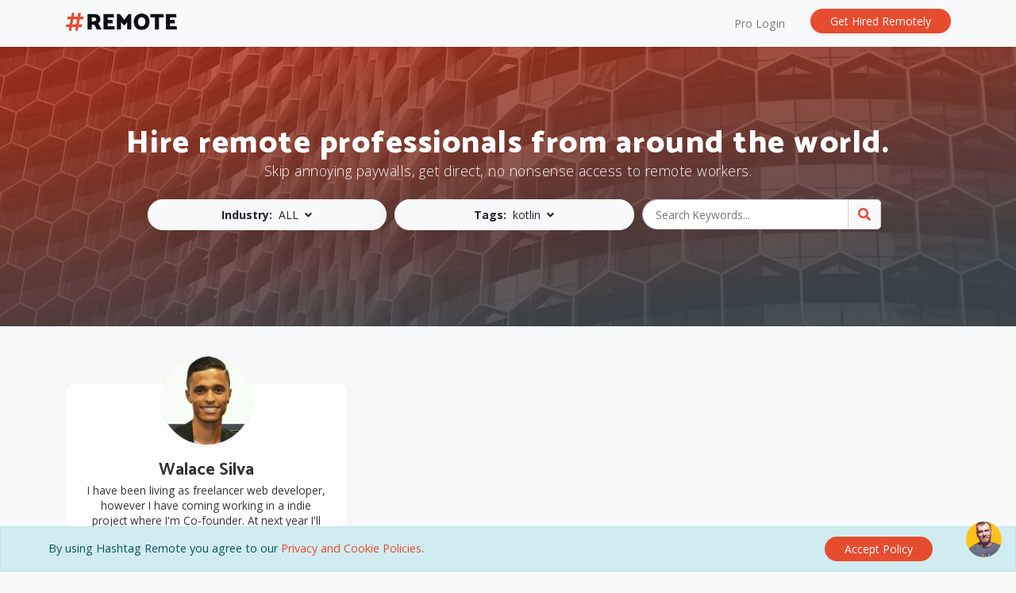

--- FILE ---
content_type: text/html; charset=utf-8
request_url: https://www.hashtagremote.com/all/kotlin
body_size: 22415
content:
<!DOCTYPE html>
<html lang="en">
<head>
    

<meta charset="utf-8" />
<meta name="viewport" content="width=device-width, initial-scale=1.0" />
<title>Hire remote, freelance professionals from around the world. | Hashtag Remote | #Remote</title>

<meta name="description" content="Hashtag Remote helps connect companies seeking reliable, remote professionals.">
<meta name="keywords" content="Remote, Works, Contract, Freelance, Upwork, Hashtag Remote">
<meta name="author" content="Hashtag Remote">

<meta name="description" content="Hashtag Remote helps connect companies seeking reliable, remote professionals." />
<link rel="canonical" href="https://www.hashtagremote.com/" />

<meta property="og:locale" content="en_US" />
<meta property="og:type" content="website" />
<meta property="og:title" content="Hire remote, freelance professionals from around the world. | Hashtag Remote" />
<meta property="og:description" content="Hashtag Remote helps connect companies seeking reliable, remote professionals." />
<meta property="og:url" content="https://www.hashtagremote.com/" />
<meta property="og:site_name" content="Hashtag Remote" />
<meta property="fb:app_id" content="1278156615569868" />
<meta property="og:image" content="https://www.hashtagremote.com/images/OG_Card.jpg" />
<meta property="og:image:width" content="1200" />
<meta property="og:image:height" content="630" />
<meta property="og:image:alt" content="Hire remote, freelance professionals from around the world. | Hashtag Remote" />

<meta name="twitter:card" content="summary_large_image" />
<meta name="twitter:description" content="Hashtag Remote helps connect companies seeking reliable, remote professionals." />
<meta name="twitter:title" content="Hire remote, freelance professionals from around the world. | Hashtag Remote" />
<meta name="twitter:site" content="@hashtagremote" />
<meta name="twitter:image" content="https://www.hashtagremote.com/images/OG_Card.jpg" />
<meta name="twitter:creator" content="@hashtagremote" />

<link rel="apple-touch-icon" sizes="57x57" href="/apple-icon-57x57.png">
<link rel="apple-touch-icon" sizes="60x60" href="/apple-icon-60x60.png">
<link rel="apple-touch-icon" sizes="72x72" href="/apple-icon-72x72.png">
<link rel="apple-touch-icon" sizes="76x76" href="/apple-icon-76x76.png">
<link rel="apple-touch-icon" sizes="114x114" href="/apple-icon-114x114.png">
<link rel="apple-touch-icon" sizes="120x120" href="/apple-icon-120x120.png">
<link rel="apple-touch-icon" sizes="144x144" href="/apple-icon-144x144.png">
<link rel="apple-touch-icon" sizes="152x152" href="/apple-icon-152x152.png">
<link rel="apple-touch-icon" sizes="180x180" href="/apple-icon-180x180.png">
<link rel="icon" type="image/png" sizes="192x192" href="/android-icon-192x192.png">
<link rel="icon" type="image/png" sizes="32x32" href="/favicon-32x32.png">
<link rel="icon" type="image/png" sizes="96x96" href="/favicon-96x96.png">
<link rel="icon" type="image/png" sizes="16x16" href="/favicon-16x16.png">
<link rel="manifest" href="/manifest.json">
<meta name="msapplication-TileColor" content="#ffffff">
<meta name="msapplication-TileImage" content="/ms-icon-144x144.png">
<meta name="theme-color" content="#ffffff">

    <link href="https://fonts.googleapis.com/css?family=Open+Sans:300,300i,400,400i,600,600i,700,700i,800,800i|Varela+Round" rel="stylesheet">
    <link href="https://fonts.googleapis.com/css2?family=Catamaran:wght@100;200;300;400;500;600;700;800;900&display=swap" rel="stylesheet">

    <script src="https://kit.fontawesome.com/9d48f29a01.js" crossorigin="anonymous"></script>

    <link rel="stylesheet" href="/lib/bootstrap/dist/css/bootstrap.css" />
    <link rel="stylesheet" href="/css/constants.css" />
    <link rel="stylesheet" href="/css/site.css" />
    <link rel="stylesheet" href="https://cdnjs.cloudflare.com/ajax/libs/bootstrap-datepicker/1.8.0/css/bootstrap-datepicker.min.css" />
    <link href="https://unpkg.com/aos@2.3.1/dist/aos.css" rel="stylesheet">

    
    
        <script src="https://cdnjs.cloudflare.com/ajax/libs/jquery/3.3.1/jquery.min.js" crossorigin="anonymous" integrity="sha256-FgpCb/KJQlLNfOu91ta32o/NMZxltwRo8QtmkMRdAu8=">
        </script>
<script>(window.jQuery||document.write("\u003Cscript src=\u0022\/lib\/jquery\/dist\/jquery.min.js\u0022 crossorigin=\u0022anonymous\u0022 integrity=\u0022sha256-FgpCb\/KJQlLNfOu91ta32o\/NMZxltwRo8QtmkMRdAu8=\u0022\u003E\u003C\/script\u003E"));</script>
        <script src="https://cdnjs.cloudflare.com/ajax/libs/twitter-bootstrap/4.1.3/js/bootstrap.bundle.min.js" crossorigin="anonymous" integrity="sha256-E/V4cWE4qvAeO5MOhjtGtqDzPndRO1LBk8lJ/PR7CA4=">
        </script>
<script>(window.jQuery && window.jQuery.fn && window.jQuery.fn.modal||document.write("\u003Cscript src=\u0022\/lib\/bootstrap\/dist\/js\/bootstrap.bundle.min.js\u0022 crossorigin=\u0022anonymous\u0022 integrity=\u0022sha256-E\/V4cWE4qvAeO5MOhjtGtqDzPndRO1LBk8lJ\/PR7CA4=\u0022\u003E\u003C\/script\u003E"));</script>
    
    <script src="https://cdnjs.cloudflare.com/ajax/libs/bootstrap-datepicker/1.8.0/js/bootstrap-datepicker.min.js"></script>
    <!-- Global site tag (gtag.js) - Google Analytics -->
    <script async src="https://www.googletagmanager.com/gtag/js?id=UA-6056951-72"></script>
    <script>
        window.dataLayer = window.dataLayer || [];
        function gtag() { dataLayer.push(arguments); }
        gtag('js', new Date());

        gtag('config', 'UA-6056951-72');
    </script>
</head>
<body>


    
<header>
    <nav class="navbar navbar-expand-lg navbar-light bg-light shadow-sm py-2">
        <div class="container">
            <a class="navbar-brand pt-2" title="Hashtag Remote - #Remote" href="/all/kotlin">
                <img class="img-fluid align-top" src="/images/Hashtag_Remote_Logo.png" alt="Hashtag Remote - #Remote" style="max-width: 140px;" />
            </a>
            <button class="navbar-toggler" type="button" data-toggle="collapse" data-target="#navbarSupportedContent" aria-controls="navbarSupportedContent" aria-expanded="false" aria-label="Toggle navigation">
                <span class="navbar-toggler-icon"></span>
            </button>

            <div class="collapse navbar-collapse" id="navbarSupportedContent">
                <ul class="navbar-nav ml-auto">
                        <li class="nav-item">
                            <a class="nav-link" href="/Login">Pro Login</a>
                        </li>
                        <li class="nav-item ml-lg-4 mt-2 mt-lg-0">
                            <a class="btn btn-primary btn-sm btn-rounded py-1 px-4 shadow-sm" title="Sign up, It's Free!" href="/Register">Get Hired Remotely</a>
                        </li>
                </ul>
            </div>
        </div>
    </nav>
</header>

    

<script type="text/javascript">
    $('#btnCloseTwitterPanel').click(function (event) {
        event.preventDefault();
        UpdateTwitterPanel();
    });


    function UpdateTwitterPanel() {
        var dataFile = new FormData();
        var obj = new Object();
        obj.Id = $("#hdnId").val();
        var DTO = JSON.stringify({ obj: obj });
        dataFile.append('obj', DTO);
        ShowLoader();
        PostDataWithImage('/Home', 'UpdateTwitterPanel', dataFile, 'UpdateTwitterPanelResponse');
    }

    function UpdateTwitterPanelResponse(response) {
        $("#divTwitterPanel").hide();
        HideLoader();
    }
</script>
    <div id="loader-wrapper" style="display: none;">
    <div class="bubbles">
        <div class="title"></div>
        <span></span>
        <span id="bubble2"></span>
        <span id="bubble3"></span>
    </div>
</div>
<link href="/css/loading.css" rel="stylesheet" />
    <div style="display:none;" class="alert alert-info alert-dismissible fade show" role="alert">...</div>
<div style="display:none;" class="alert alert-warning alert-dismissible fade show" role="alert">...</div>
<div id="dvdangerMsg" style="display:none;" class="alertMsg alert alert-danger alert-dismissible fade show" role="alert">
</div>
<div id="dvSuccessMsg" style="display:none;" class="alertMsg alert alert-success alert-dismissible fade show" role="alert">
</div>

<style type="text/css">
    .alertMsg {
        position: fixed;
        top: 0%;
        left: 0%;
        right: 00%;
        width: auto;
        margin: 0 auto;
        z-index: 90000000 !important;
        padding: 22px;
        text-align: center;
        border-radius: 0;
    }
</style>
    <div style="display:none;" class="alert alert-info alert-dismissible fade show" role="alert">...</div>
<div style="display:none;" class="alert alert-warning alert-dismissible fade show" role="alert">...</div>
<div id="dvdangerMsg" style="display:none;" class="alertMsg alert alert-danger alert-dismissible fade show" role="alert">
</div>
<div id="dvSuccessMsg" style="display:none;" class="alertMsg alert alert-success alert-dismissible fade show" role="alert">
</div>

<style type="text/css">
    .alertMsg {
        margin: 0 auto;
        z-index: 90000000 !important;
        padding: 22px;
        text-align: center;
        border-radius: 0;
    }
</style>


    <section class="body-content">
        

    <div id="cookieConsent" class="alert alert-info alert-dismissible fade show fixed-bottom mb-0 rounded-0" role="alert" style="z-index: 1035;">
        <div class="container">
            <div class="row">
                <div class="col-12 col-sm-8 pt-1">
                    By using Hashtag Remote you agree to our <a href="/Privacy" rel="noopener noreferrer" target="_blank">Privacy and Cookie Policies</a>.
                </div>
                <div class="col-12 col-sm-4 text-left text-sm-right">
                    <button type="button" class="btn btn-primary btn-rounded btn-sm px-4 py-1 mt-3 mt-sm-0" data-dismiss="alert" aria-label="Close" data-cookie-string=".AspNet.Consent=yes; expires=Tue, 19 Jan 2027 00:25:57 GMT; path=/; secure; samesite=lax">
                        <span aria-hidden="true">Accept Policy</span>
                    </button>
                </div>
            </div>
        </div>
    </div>
    <script>
        (function () {
            var button = document.querySelector("#cookieConsent button[data-cookie-string]");
            button.addEventListener("click", function (event) {
                document.cookie = button.dataset.cookieString;
            }, false);
        })();
    </script>

        <main role="main">
            
<section class="hero text-white">
    <div class="container">
        <div class="row">
            <div class="col-11 mx-auto text-center">
                <h1 class="mb-0">Hire remote professionals from around the world.</h1>
                <h2 class="lead text-light">Skip annoying paywalls, get direct, no nonsense access to remote workers.</h2>
            </div>
        </div>
        <div class="row mt-3">
            <div class="col-10 mx-auto">
                <form>
                    <div class="form-row">
                        <div class="col-12 col-lg-4 mb-3 mb-lg-0">
                            <a class="btn btn-light btn-sm py-2 px-2 ml-0 ml-lg-2 btn-rounded btn-block shadow-lg" data-toggle="collapse" href="#filterIndustry" role="button" aria-expanded="false" aria-controls="filterIndustry">
                                <strong class="mr-1">Industry:</strong> <span id="spnIndustry">ALL</span> <i class="fas fa-angle-down ml-1"></i>
                            </a>
                        </div>
                        <div class="col-12 col-lg-4">
                            <a class="btn btn-light btn-sm py-2 px-2 ml-0 ml-lg-2 btn-rounded btn-block shadow-lg" data-toggle="collapse" href="#filterTags" role="button" aria-expanded="false" aria-controls="filterTags">
                                <strong class="mr-1">Tags:</strong> <span id="spnTags">kotlin</span> <i class="fas fa-angle-down ml-1"></i>
                            </a>
                        </div>
                        <div class="col-12 col-lg-4 mt-3 mt-lg-0">
                            <div class="input-group ml-0 ml-lg-2">
                                <input type="text" id="keyword" class="form-control d-block btn-rounded pl-3" aria-label="Search Keywords..." placeholder="Search Keywords..." value="">
                                <div class="input-group-append">
                                    <div class="input-group-text bg-light">
                                        <a href="javascript:;" onclick="SearchKeyword();" title="Search Keywords..."><i class="fas fa-search"></i></a>
                                    </div>
                                </div>
                            </div>
                        </div>
                    </div>
                </form>
            </div>
            <div class="col-12">
                <div class="collapse mt-3" id="filterIndustry">
                    <div class="rounded border acrylic shadow-lg px-4 py-4">
                        <div class="row text-uppercase navstatefilter">
                                <div class="col-6 col-md-4 col-lg-2"><a id="state_0" data-text="ALL" data-value="0" data-abbr="all" href="javascript:;" onclick="SearchUserType(this.id);" class="badge btn-outline-dark py-2 px-3 mb-1 btn-block text-left btn-rounded active">ALL</a></div>
                                                                    <div class="col-6 col-md-4 col-lg-2"><a href="javascript:;" id="state_acting-modeling" data-text="Acting / Modeling" data-value="acting-modeling" data-abbr="acting-modeling" onclick="SearchUserType(this.id);" class="badge btn-outline-dark py-2 px-3 mb-1 btn-block text-left btn-rounded">Acting / Modeling (25)</a></div>
                                        <div class="col-6 col-md-4 col-lg-2"><a href="javascript:;" id="state_ar-mr-vr" data-text="AR / MR / VR" data-value="ar-mr-vr" data-abbr="ar-mr-vr" onclick="SearchUserType(this.id);" class="badge btn-outline-dark py-2 px-3 mb-1 btn-block text-left btn-rounded">AR / MR / VR (2)</a></div>
                                        <div class="col-6 col-md-4 col-lg-2"><a href="javascript:;" id="state_artificial-Intelligence" data-text="Artificial Intelligence" data-value="artificial-Intelligence" data-abbr="artificial-intelligence" onclick="SearchUserType(this.id);" class="badge btn-outline-dark py-2 px-3 mb-1 btn-block text-left btn-rounded">Artificial Intelligence (5)</a></div>
                                        <div class="col-6 col-md-4 col-lg-2"><a href="javascript:;" id="state_business" data-text="Business" data-value="business" data-abbr="business" onclick="SearchUserType(this.id);" class="badge btn-outline-dark py-2 px-3 mb-1 btn-block text-left btn-rounded">Business (80)</a></div>
                                        <div class="col-6 col-md-4 col-lg-2"><a href="javascript:;" id="state_consulting" data-text="Consulting" data-value="consulting" data-abbr="consulting" onclick="SearchUserType(this.id);" class="badge btn-outline-dark py-2 px-3 mb-1 btn-block text-left btn-rounded">Consulting (5)</a></div>
                                        <div class="col-6 col-md-4 col-lg-2"><a href="javascript:;" id="state_cryptocurrency" data-text="Cryptocurrency" data-value="cryptocurrency" data-abbr="cryptocurrency" onclick="SearchUserType(this.id);" class="badge btn-outline-dark py-2 px-3 mb-1 btn-block text-left btn-rounded">Cryptocurrency (1)</a></div>
                                        <div class="col-6 col-md-4 col-lg-2"><a href="javascript:;" id="state_design" data-text="Design" data-value="design" data-abbr="design" onclick="SearchUserType(this.id);" class="badge btn-outline-dark py-2 px-3 mb-1 btn-block text-left btn-rounded">Design (18)</a></div>
                                        <div class="col-6 col-md-4 col-lg-2"><a href="javascript:;" id="state_development" data-text="Development" data-value="development" data-abbr="development" onclick="SearchUserType(this.id);" class="badge btn-outline-dark py-2 px-3 mb-1 btn-block text-left btn-rounded">Development (50)</a></div>
                                        <div class="col-6 col-md-4 col-lg-2"><a href="javascript:;" id="state_ecommerce" data-text="Ecommerce" data-value="ecommerce" data-abbr="ecommerce" onclick="SearchUserType(this.id);" class="badge btn-outline-dark py-2 px-3 mb-1 btn-block text-left btn-rounded">Ecommerce (11)</a></div>
                                        <div class="col-6 col-md-4 col-lg-2"><a href="javascript:;" id="state_education" data-text="Education" data-value="education" data-abbr="education" onclick="SearchUserType(this.id);" class="badge btn-outline-dark py-2 px-3 mb-1 btn-block text-left btn-rounded">Education (17)</a></div>
                                        <div class="col-6 col-md-4 col-lg-2"><a href="javascript:;" id="state_entertainment" data-text="Entertainment" data-value="entertainment" data-abbr="entertainment" onclick="SearchUserType(this.id);" class="badge btn-outline-dark py-2 px-3 mb-1 btn-block text-left btn-rounded">Entertainment (5)</a></div>
                                        <div class="col-6 col-md-4 col-lg-2"><a href="javascript:;" id="state_finance-legal" data-text="Finance / Legal" data-value="finance-legal" data-abbr="finance-legal" onclick="SearchUserType(this.id);" class="badge btn-outline-dark py-2 px-3 mb-1 btn-block text-left btn-rounded">Finance / Legal (2)</a></div>
                                        <div class="col-6 col-md-4 col-lg-2"><a href="javascript:;" id="state_food-drink" data-text="Food &amp; Drink" data-value="food-drink" data-abbr="food-drink" onclick="SearchUserType(this.id);" class="badge btn-outline-dark py-2 px-3 mb-1 btn-block text-left btn-rounded">Food &amp; Drink (4)</a></div>
                                        <div class="col-6 col-md-4 col-lg-2"><a href="javascript:;" id="state_gaming" data-text="Gaming" data-value="gaming" data-abbr="gaming" onclick="SearchUserType(this.id);" class="badge btn-outline-dark py-2 px-3 mb-1 btn-block text-left btn-rounded">Gaming (1)</a></div>
                                        <div class="col-6 col-md-4 col-lg-2"><a href="javascript:;" id="state_health-care" data-text="Health Care" data-value="health-care" data-abbr="health-care" onclick="SearchUserType(this.id);" class="badge btn-outline-dark py-2 px-3 mb-1 btn-block text-left btn-rounded">Health Care (103)</a></div>
                                        <div class="col-6 col-md-4 col-lg-2"><a href="javascript:;" id="state_human-resources" data-text="Human Resources" data-value="human-resources" data-abbr="human-resources" onclick="SearchUserType(this.id);" class="badge btn-outline-dark py-2 px-3 mb-1 btn-block text-left btn-rounded">Human Resources (3)</a></div>
                                        <div class="col-6 col-md-4 col-lg-2"><a href="javascript:;" id="state_iot-technology" data-text="IoT / Technology" data-value="iot-technology" data-abbr="iot-technology" onclick="SearchUserType(this.id);" class="badge btn-outline-dark py-2 px-3 mb-1 btn-block text-left btn-rounded">IoT / Technology (16)</a></div>
                                        <div class="col-6 col-md-4 col-lg-2"><a href="javascript:;" id="state_management" data-text="Management" data-value="management" data-abbr="management" onclick="SearchUserType(this.id);" class="badge btn-outline-dark py-2 px-3 mb-1 btn-block text-left btn-rounded">Management (1)</a></div>
                                        <div class="col-6 col-md-4 col-lg-2"><a href="javascript:;" id="state_manufacturing" data-text="Manufacturing" data-value="manufacturing" data-abbr="manufacturing" onclick="SearchUserType(this.id);" class="badge btn-outline-dark py-2 px-3 mb-1 btn-block text-left btn-rounded">Manufacturing (7)</a></div>
                                        <div class="col-6 col-md-4 col-lg-2"><a href="javascript:;" id="state_marketers" data-text="Marketers" data-value="marketers" data-abbr="marketers" onclick="SearchUserType(this.id);" class="badge btn-outline-dark py-2 px-3 mb-1 btn-block text-left btn-rounded">Marketers (4)</a></div>
                                        <div class="col-6 col-md-4 col-lg-2"><a href="javascript:;" id="state_music" data-text="Music" data-value="music" data-abbr="music" onclick="SearchUserType(this.id);" class="badge btn-outline-dark py-2 px-3 mb-1 btn-block text-left btn-rounded">Music (1)</a></div>
                                        <div class="col-6 col-md-4 col-lg-2"><a href="javascript:;" id="state_other" data-text="Other" data-value="other" data-abbr="other" onclick="SearchUserType(this.id);" class="badge btn-outline-dark py-2 px-3 mb-1 btn-block text-left btn-rounded">Other (25)</a></div>
                                        <div class="col-6 col-md-4 col-lg-2"><a href="javascript:;" id="state_photography" data-text="Photography" data-value="photography" data-abbr="photography" onclick="SearchUserType(this.id);" class="badge btn-outline-dark py-2 px-3 mb-1 btn-block text-left btn-rounded">Photography (1)</a></div>
                                        <div class="col-6 col-md-4 col-lg-2"><a href="javascript:;" id="state_sales-marketing" data-text="Sales &amp; Marketing" data-value="sales-marketing" data-abbr="sales-marketing" onclick="SearchUserType(this.id);" class="badge btn-outline-dark py-2 px-3 mb-1 btn-block text-left btn-rounded">Sales &amp; Marketing (2)</a></div>
                                        <div class="col-6 col-md-4 col-lg-2"><a href="javascript:;" id="state_science" data-text="Science" data-value="science" data-abbr="science" onclick="SearchUserType(this.id);" class="badge btn-outline-dark py-2 px-3 mb-1 btn-block text-left btn-rounded">Science (1)</a></div>
                                        <div class="col-6 col-md-4 col-lg-2"><a href="javascript:;" id="state_social-media" data-text="Social Media" data-value="social-media" data-abbr="social-media" onclick="SearchUserType(this.id);" class="badge btn-outline-dark py-2 px-3 mb-1 btn-block text-left btn-rounded">Social Media (1)</a></div>
                                        <div class="col-6 col-md-4 col-lg-2"><a href="javascript:;" id="state_video" data-text="Video" data-value="video" data-abbr="video" onclick="SearchUserType(this.id);" class="badge btn-outline-dark py-2 px-3 mb-1 btn-block text-left btn-rounded">Video (1)</a></div>
                                        <div class="col-6 col-md-4 col-lg-2"><a href="javascript:;" id="state_wellness" data-text="Wellness" data-value="wellness" data-abbr="wellness" onclick="SearchUserType(this.id);" class="badge btn-outline-dark py-2 px-3 mb-1 btn-block text-left btn-rounded">Wellness (4)</a></div>
                                        <div class="col-6 col-md-4 col-lg-2"><a href="javascript:;" id="state_writing" data-text="Writing" data-value="writing" data-abbr="writing" onclick="SearchUserType(this.id);" class="badge btn-outline-dark py-2 px-3 mb-1 btn-block text-left btn-rounded">Writing (3)</a></div>
                                        <div class="col-6 col-md-4 col-lg-2"><a href="javascript:;" id="state_writing-translation" data-text="Writing / Translation" data-value="writing-translation" data-abbr="writing-translation" onclick="SearchUserType(this.id);" class="badge btn-outline-dark py-2 px-3 mb-1 btn-block text-left btn-rounded">Writing / Translation (1)</a></div>
                        </div>
                    </div>
                </div>
                <div class="collapse mt-3" id="filterTags">
                    <div class="rounded acrylic shadow-lg border px-4 py-4">
                        <div; class="row text-uppercase navuserfilter">
                                <div class="col-6 col-md-4 col-lg-3"><a href="javascript:;" id="userTypes_0" data-text="ALL" data-value="0" data-url="all" onclick="SearchTags(this.id);" class="badge btn-outline-dark py-2 px-3 mb-1 btn-block text-left btn-rounded">ALL</a></div>
                                                                    <div class="col-12 col-md-4 col-lg-3"><a href="javascript:;" id="userTypes_" data-text="" data-value="" data-url="" onclick="SearchTags(this.id);" class="badge btn-outline-dark py-2 px-3 mb-1 btn-block text-left btn-rounded"> (1)</a></div>
                                        <div class="col-12 col-md-4 col-lg-3"><a href="javascript:;" id="userTypes_net" data-text=".net" data-value="net" data-url="net" onclick="SearchTags(this.id);" class="badge btn-outline-dark py-2 px-3 mb-1 btn-block text-left btn-rounded">.net (1)</a></div>
                                        <div class="col-12 col-md-4 col-lg-3"><a href="javascript:;" id="userTypes_net-core" data-text=".NET Core" data-value="net-core" data-url="net-core" onclick="SearchTags(this.id);" class="badge btn-outline-dark py-2 px-3 mb-1 btn-block text-left btn-rounded">.NET Core (3)</a></div>
                                        <div class="col-12 col-md-4 col-lg-3"><a href="javascript:;" id="userTypes_net-framework" data-text=".NET Framework" data-value="net-framework" data-url="net-framework" onclick="SearchTags(this.id);" class="badge btn-outline-dark py-2 px-3 mb-1 btn-block text-left btn-rounded">.NET Framework (2)</a></div>
                                        <div class="col-12 col-md-4 col-lg-3"><a href="javascript:;" id="userTypes_3ds-max" data-text="3DS MAX" data-value="3ds-max" data-url="3ds-max" onclick="SearchTags(this.id);" class="badge btn-outline-dark py-2 px-3 mb-1 btn-block text-left btn-rounded">3DS MAX (1)</a></div>
                                        <div class="col-12 col-md-4 col-lg-3"><a href="javascript:;" id="userTypes_acupuncture-in-brampton" data-text="Acupuncture in Brampton" data-value="acupuncture-in-brampton" data-url="acupuncture-in-brampton" onclick="SearchTags(this.id);" class="badge btn-outline-dark py-2 px-3 mb-1 btn-block text-left btn-rounded">Acupuncture in Brampton (1)</a></div>
                                        <div class="col-12 col-md-4 col-lg-3"><a href="javascript:;" id="userTypes_adaptability-and-creativity" data-text="Adaptability and Creativity" data-value="adaptability-and-creativity" data-url="adaptability-and-creativity" onclick="SearchTags(this.id);" class="badge btn-outline-dark py-2 px-3 mb-1 btn-block text-left btn-rounded">Adaptability and Creativity (1)</a></div>
                                        <div class="col-12 col-md-4 col-lg-3"><a href="javascript:;" id="userTypes_adonet" data-text="ado.net" data-value="adonet" data-url="adonet" onclick="SearchTags(this.id);" class="badge btn-outline-dark py-2 px-3 mb-1 btn-block text-left btn-rounded">ado.net (1)</a></div>
                                        <div class="col-12 col-md-4 col-lg-3"><a href="javascript:;" id="userTypes_adobe-illustrator" data-text="Adobe Illustrator" data-value="adobe-illustrator" data-url="adobe-illustrator" onclick="SearchTags(this.id);" class="badge btn-outline-dark py-2 px-3 mb-1 btn-block text-left btn-rounded">Adobe Illustrator (1)</a></div>
                                        <div class="col-12 col-md-4 col-lg-3"><a href="javascript:;" id="userTypes_adobe-illustrator" data-text="Adobe Illustrator" data-value="adobe-illustrator" data-url="adobe-illustrator" onclick="SearchTags(this.id);" class="badge btn-outline-dark py-2 px-3 mb-1 btn-block text-left btn-rounded">Adobe Illustrator (1)</a></div>
                                        <div class="col-12 col-md-4 col-lg-3"><a href="javascript:;" id="userTypes_adobe-illustrator" data-text="Adobe Illustrator" data-value="adobe-illustrator" data-url="adobe-illustrator" onclick="SearchTags(this.id);" class="badge btn-outline-dark py-2 px-3 mb-1 btn-block text-left btn-rounded">Adobe Illustrator (1)</a></div>
                                        <div class="col-12 col-md-4 col-lg-3"><a href="javascript:;" id="userTypes_adobe-illustrator" data-text="Adobe Illustrator" data-value="adobe-illustrator" data-url="adobe-illustrator" onclick="SearchTags(this.id);" class="badge btn-outline-dark py-2 px-3 mb-1 btn-block text-left btn-rounded">Adobe Illustrator (1)</a></div>
                                        <div class="col-12 col-md-4 col-lg-3"><a href="javascript:;" id="userTypes_adobe-illustrator" data-text="Adobe Illustrator" data-value="adobe-illustrator" data-url="adobe-illustrator" onclick="SearchTags(this.id);" class="badge btn-outline-dark py-2 px-3 mb-1 btn-block text-left btn-rounded">Adobe Illustrator (1)</a></div>
                                        <div class="col-12 col-md-4 col-lg-3"><a href="javascript:;" id="userTypes_adobe-illustrator" data-text="Adobe Illustrator" data-value="adobe-illustrator" data-url="adobe-illustrator" onclick="SearchTags(this.id);" class="badge btn-outline-dark py-2 px-3 mb-1 btn-block text-left btn-rounded">Adobe Illustrator (1)</a></div>
                                        <div class="col-12 col-md-4 col-lg-3"><a href="javascript:;" id="userTypes_adobe-illustrator" data-text="Adobe Illustrator" data-value="adobe-illustrator" data-url="adobe-illustrator" onclick="SearchTags(this.id);" class="badge btn-outline-dark py-2 px-3 mb-1 btn-block text-left btn-rounded">Adobe Illustrator (1)</a></div>
                                        <div class="col-12 col-md-4 col-lg-3"><a href="javascript:;" id="userTypes_adobe-illustrator" data-text="Adobe Illustrator" data-value="adobe-illustrator" data-url="adobe-illustrator" onclick="SearchTags(this.id);" class="badge btn-outline-dark py-2 px-3 mb-1 btn-block text-left btn-rounded">Adobe Illustrator (1)</a></div>
                                        <div class="col-12 col-md-4 col-lg-3"><a href="javascript:;" id="userTypes_adobe-illustrator" data-text="adobe illustrator" data-value="adobe-illustrator" data-url="adobe-illustrator" onclick="SearchTags(this.id);" class="badge btn-outline-dark py-2 px-3 mb-1 btn-block text-left btn-rounded">adobe illustrator (2)</a></div>
                                        <div class="col-12 col-md-4 col-lg-3"><a href="javascript:;" id="userTypes_adobe-indesign" data-text="Adobe Indesign" data-value="adobe-indesign" data-url="adobe-indesign" onclick="SearchTags(this.id);" class="badge btn-outline-dark py-2 px-3 mb-1 btn-block text-left btn-rounded">Adobe Indesign (1)</a></div>
                                        <div class="col-12 col-md-4 col-lg-3"><a href="javascript:;" id="userTypes_adobe-indesign" data-text="Adobe Indesign" data-value="adobe-indesign" data-url="adobe-indesign" onclick="SearchTags(this.id);" class="badge btn-outline-dark py-2 px-3 mb-1 btn-block text-left btn-rounded">Adobe Indesign (1)</a></div>
                                        <div class="col-12 col-md-4 col-lg-3"><a href="javascript:;" id="userTypes_adobe-indesign" data-text="Adobe Indesign" data-value="adobe-indesign" data-url="adobe-indesign" onclick="SearchTags(this.id);" class="badge btn-outline-dark py-2 px-3 mb-1 btn-block text-left btn-rounded">Adobe Indesign (1)</a></div>
                                        <div class="col-12 col-md-4 col-lg-3"><a href="javascript:;" id="userTypes_adobe-indesign" data-text="Adobe Indesign" data-value="adobe-indesign" data-url="adobe-indesign" onclick="SearchTags(this.id);" class="badge btn-outline-dark py-2 px-3 mb-1 btn-block text-left btn-rounded">Adobe Indesign (1)</a></div>
                                        <div class="col-12 col-md-4 col-lg-3"><a href="javascript:;" id="userTypes_adobe-photoshop" data-text="Adobe Photoshop" data-value="adobe-photoshop" data-url="adobe-photoshop" onclick="SearchTags(this.id);" class="badge btn-outline-dark py-2 px-3 mb-1 btn-block text-left btn-rounded">Adobe Photoshop (1)</a></div>
                                        <div class="col-12 col-md-4 col-lg-3"><a href="javascript:;" id="userTypes_adobe-photoshop" data-text="Adobe Photoshop" data-value="adobe-photoshop" data-url="adobe-photoshop" onclick="SearchTags(this.id);" class="badge btn-outline-dark py-2 px-3 mb-1 btn-block text-left btn-rounded">Adobe Photoshop (1)</a></div>
                                        <div class="col-12 col-md-4 col-lg-3"><a href="javascript:;" id="userTypes_adobe-photoshop" data-text="Adobe Photoshop" data-value="adobe-photoshop" data-url="adobe-photoshop" onclick="SearchTags(this.id);" class="badge btn-outline-dark py-2 px-3 mb-1 btn-block text-left btn-rounded">Adobe Photoshop (1)</a></div>
                                        <div class="col-12 col-md-4 col-lg-3"><a href="javascript:;" id="userTypes_adobe-photoshop" data-text="Adobe Photoshop" data-value="adobe-photoshop" data-url="adobe-photoshop" onclick="SearchTags(this.id);" class="badge btn-outline-dark py-2 px-3 mb-1 btn-block text-left btn-rounded">Adobe Photoshop (1)</a></div>
                                        <div class="col-12 col-md-4 col-lg-3"><a href="javascript:;" id="userTypes_adobe-photoshop" data-text="Adobe Photoshop" data-value="adobe-photoshop" data-url="adobe-photoshop" onclick="SearchTags(this.id);" class="badge btn-outline-dark py-2 px-3 mb-1 btn-block text-left btn-rounded">Adobe Photoshop (1)</a></div>
                                        <div class="col-12 col-md-4 col-lg-3"><a href="javascript:;" id="userTypes_adobe-photoshop" data-text="Adobe Photoshop" data-value="adobe-photoshop" data-url="adobe-photoshop" onclick="SearchTags(this.id);" class="badge btn-outline-dark py-2 px-3 mb-1 btn-block text-left btn-rounded">Adobe Photoshop (1)</a></div>
                                        <div class="col-12 col-md-4 col-lg-3"><a href="javascript:;" id="userTypes_adobe-photoshop" data-text="Adobe Photoshop" data-value="adobe-photoshop" data-url="adobe-photoshop" onclick="SearchTags(this.id);" class="badge btn-outline-dark py-2 px-3 mb-1 btn-block text-left btn-rounded">Adobe Photoshop (1)</a></div>
                                        <div class="col-12 col-md-4 col-lg-3"><a href="javascript:;" id="userTypes_adobe-photoshop" data-text="Adobe Photoshop" data-value="adobe-photoshop" data-url="adobe-photoshop" onclick="SearchTags(this.id);" class="badge btn-outline-dark py-2 px-3 mb-1 btn-block text-left btn-rounded">Adobe Photoshop (1)</a></div>
                                        <div class="col-12 col-md-4 col-lg-3"><a href="javascript:;" id="userTypes_adobe-photoshop" data-text="Adobe Photoshop" data-value="adobe-photoshop" data-url="adobe-photoshop" onclick="SearchTags(this.id);" class="badge btn-outline-dark py-2 px-3 mb-1 btn-block text-left btn-rounded">Adobe Photoshop (1)</a></div>
                                        <div class="col-12 col-md-4 col-lg-3"><a href="javascript:;" id="userTypes_adobe-photoshop" data-text="Adobe Photoshop" data-value="adobe-photoshop" data-url="adobe-photoshop" onclick="SearchTags(this.id);" class="badge btn-outline-dark py-2 px-3 mb-1 btn-block text-left btn-rounded">Adobe Photoshop (1)</a></div>
                                        <div class="col-12 col-md-4 col-lg-3"><a href="javascript:;" id="userTypes_adobe-photoshop" data-text="adobe photoshop" data-value="adobe-photoshop" data-url="adobe-photoshop" onclick="SearchTags(this.id);" class="badge btn-outline-dark py-2 px-3 mb-1 btn-block text-left btn-rounded">adobe photoshop (2)</a></div>
                                        <div class="col-12 col-md-4 col-lg-3"><a href="javascript:;" id="userTypes_adobe-xd" data-text="adobe xd" data-value="adobe-xd" data-url="adobe-xd" onclick="SearchTags(this.id);" class="badge btn-outline-dark py-2 px-3 mb-1 btn-block text-left btn-rounded">adobe xd (1)</a></div>
                                        <div class="col-12 col-md-4 col-lg-3"><a href="javascript:;" id="userTypes_adobe-xd" data-text="Adobe XD" data-value="adobe-xd" data-url="adobe-xd" onclick="SearchTags(this.id);" class="badge btn-outline-dark py-2 px-3 mb-1 btn-block text-left btn-rounded">Adobe XD (1)</a></div>
                                        <div class="col-12 col-md-4 col-lg-3"><a href="javascript:;" id="userTypes_adobe-xd" data-text="Adobe XD" data-value="adobe-xd" data-url="adobe-xd" onclick="SearchTags(this.id);" class="badge btn-outline-dark py-2 px-3 mb-1 btn-block text-left btn-rounded">Adobe XD (1)</a></div>
                                        <div class="col-12 col-md-4 col-lg-3"><a href="javascript:;" id="userTypes_adobe-xd" data-text="Adobe XD" data-value="adobe-xd" data-url="adobe-xd" onclick="SearchTags(this.id);" class="badge btn-outline-dark py-2 px-3 mb-1 btn-block text-left btn-rounded">Adobe XD (1)</a></div>
                                        <div class="col-12 col-md-4 col-lg-3"><a href="javascript:;" id="userTypes_adobe-xd" data-text="Adobe XD" data-value="adobe-xd" data-url="adobe-xd" onclick="SearchTags(this.id);" class="badge btn-outline-dark py-2 px-3 mb-1 btn-block text-left btn-rounded">Adobe XD (1)</a></div>
                                        <div class="col-12 col-md-4 col-lg-3"><a href="javascript:;" id="userTypes_adobe-xd" data-text="Adobe XD" data-value="adobe-xd" data-url="adobe-xd" onclick="SearchTags(this.id);" class="badge btn-outline-dark py-2 px-3 mb-1 btn-block text-left btn-rounded">Adobe XD (1)</a></div>
                                        <div class="col-12 col-md-4 col-lg-3"><a href="javascript:;" id="userTypes_adobe-xd" data-text="Adobe XD" data-value="adobe-xd" data-url="adobe-xd" onclick="SearchTags(this.id);" class="badge btn-outline-dark py-2 px-3 mb-1 btn-block text-left btn-rounded">Adobe XD (1)</a></div>
                                        <div class="col-12 col-md-4 col-lg-3"><a href="javascript:;" id="userTypes_affinity-designer" data-text="Affinity Designer" data-value="affinity-designer" data-url="affinity-designer" onclick="SearchTags(this.id);" class="badge btn-outline-dark py-2 px-3 mb-1 btn-block text-left btn-rounded">Affinity Designer (1)</a></div>
                                        <div class="col-12 col-md-4 col-lg-3"><a href="javascript:;" id="userTypes_affinity-designer" data-text="Affinity Designer" data-value="affinity-designer" data-url="affinity-designer" onclick="SearchTags(this.id);" class="badge btn-outline-dark py-2 px-3 mb-1 btn-block text-left btn-rounded">Affinity Designer (1)</a></div>
                                        <div class="col-12 col-md-4 col-lg-3"><a href="javascript:;" id="userTypes_ajax" data-text="Ajax" data-value="ajax" data-url="ajax" onclick="SearchTags(this.id);" class="badge btn-outline-dark py-2 px-3 mb-1 btn-block text-left btn-rounded">Ajax (1)</a></div>
                                        <div class="col-12 col-md-4 col-lg-3"><a href="javascript:;" id="userTypes_alexa" data-text="Alexa" data-value="alexa" data-url="alexa" onclick="SearchTags(this.id);" class="badge btn-outline-dark py-2 px-3 mb-1 btn-block text-left btn-rounded">Alexa (1)</a></div>
                                        <div class="col-12 col-md-4 col-lg-3"><a href="javascript:;" id="userTypes_analysis" data-text="Analysis" data-value="analysis" data-url="analysis" onclick="SearchTags(this.id);" class="badge btn-outline-dark py-2 px-3 mb-1 btn-block text-left btn-rounded">Analysis (1)</a></div>
                                        <div class="col-12 col-md-4 col-lg-3"><a href="javascript:;" id="userTypes_analytical-thinking" data-text="Analytical Thinking" data-value="analytical-thinking" data-url="analytical-thinking" onclick="SearchTags(this.id);" class="badge btn-outline-dark py-2 px-3 mb-1 btn-block text-left btn-rounded">Analytical Thinking (1)</a></div>
                                        <div class="col-12 col-md-4 col-lg-3"><a href="javascript:;" id="userTypes_android" data-text="android" data-value="android" data-url="android" onclick="SearchTags(this.id);" class="badge btn-outline-dark py-2 px-3 mb-1 btn-block text-left btn-rounded">android (3)</a></div>
                                        <div class="col-12 col-md-4 col-lg-3"><a href="javascript:;" id="userTypes_android" data-text="Android" data-value="android" data-url="android" onclick="SearchTags(this.id);" class="badge btn-outline-dark py-2 px-3 mb-1 btn-block text-left btn-rounded">Android (1)</a></div>
                                        <div class="col-12 col-md-4 col-lg-3"><a href="javascript:;" id="userTypes_android" data-text="Android" data-value="android" data-url="android" onclick="SearchTags(this.id);" class="badge btn-outline-dark py-2 px-3 mb-1 btn-block text-left btn-rounded">Android (1)</a></div>
                                        <div class="col-12 col-md-4 col-lg-3"><a href="javascript:;" id="userTypes_android-studio" data-text="Android Studio" data-value="android-studio" data-url="android-studio" onclick="SearchTags(this.id);" class="badge btn-outline-dark py-2 px-3 mb-1 btn-block text-left btn-rounded">Android Studio (1)</a></div>
                                        <div class="col-12 col-md-4 col-lg-3"><a href="javascript:;" id="userTypes_android-studio" data-text="Android Studio" data-value="android-studio" data-url="android-studio" onclick="SearchTags(this.id);" class="badge btn-outline-dark py-2 px-3 mb-1 btn-block text-left btn-rounded">Android Studio (1)</a></div>
                                        <div class="col-12 col-md-4 col-lg-3"><a href="javascript:;" id="userTypes_angular" data-text="angular" data-value="angular" data-url="angular" onclick="SearchTags(this.id);" class="badge btn-outline-dark py-2 px-3 mb-1 btn-block text-left btn-rounded">angular (7)</a></div>
                                        <div class="col-12 col-md-4 col-lg-3"><a href="javascript:;" id="userTypes_angular-js" data-text="Angular JS" data-value="angular-js" data-url="angular-js" onclick="SearchTags(this.id);" class="badge btn-outline-dark py-2 px-3 mb-1 btn-block text-left btn-rounded">Angular JS (2)</a></div>
                                        <div class="col-12 col-md-4 col-lg-3"><a href="javascript:;" id="userTypes_apache" data-text="Apache" data-value="apache" data-url="apache" onclick="SearchTags(this.id);" class="badge btn-outline-dark py-2 px-3 mb-1 btn-block text-left btn-rounded">Apache (1)</a></div>
                                        <div class="col-12 col-md-4 col-lg-3"><a href="javascript:;" id="userTypes_apache" data-text="Apache" data-value="apache" data-url="apache" onclick="SearchTags(this.id);" class="badge btn-outline-dark py-2 px-3 mb-1 btn-block text-left btn-rounded">Apache (1)</a></div>
                                        <div class="col-12 col-md-4 col-lg-3"><a href="javascript:;" id="userTypes_arangodb" data-text="ArangoDb" data-value="arangodb" data-url="arangodb" onclick="SearchTags(this.id);" class="badge btn-outline-dark py-2 px-3 mb-1 btn-block text-left btn-rounded">ArangoDb (1)</a></div>
                                        <div class="col-12 col-md-4 col-lg-3"><a href="javascript:;" id="userTypes_asp" data-text="asp." data-value="asp" data-url="asp" onclick="SearchTags(this.id);" class="badge btn-outline-dark py-2 px-3 mb-1 btn-block text-left btn-rounded">asp. (1)</a></div>
                                        <div class="col-12 col-md-4 col-lg-3"><a href="javascript:;" id="userTypes_aspnet" data-text="ASP.Net" data-value="aspnet" data-url="aspnet" onclick="SearchTags(this.id);" class="badge btn-outline-dark py-2 px-3 mb-1 btn-block text-left btn-rounded">ASP.Net (4)</a></div>
                                        <div class="col-12 col-md-4 col-lg-3"><a href="javascript:;" id="userTypes_aspnet-core" data-text="asp.net core" data-value="aspnet-core" data-url="aspnet-core" onclick="SearchTags(this.id);" class="badge btn-outline-dark py-2 px-3 mb-1 btn-block text-left btn-rounded">asp.net core (2)</a></div>
                                        <div class="col-12 col-md-4 col-lg-3"><a href="javascript:;" id="userTypes_automation" data-text="Automation" data-value="automation" data-url="automation" onclick="SearchTags(this.id);" class="badge btn-outline-dark py-2 px-3 mb-1 btn-block text-left btn-rounded">Automation (1)</a></div>
                                        <div class="col-12 col-md-4 col-lg-3"><a href="javascript:;" id="userTypes_automation-testing" data-text="Automation Testing" data-value="automation-testing" data-url="automation-testing" onclick="SearchTags(this.id);" class="badge btn-outline-dark py-2 px-3 mb-1 btn-block text-left btn-rounded">Automation Testing (1)</a></div>
                                        <div class="col-12 col-md-4 col-lg-3"><a href="javascript:;" id="userTypes_aws" data-text="AWS" data-value="aws" data-url="aws" onclick="SearchTags(this.id);" class="badge btn-outline-dark py-2 px-3 mb-1 btn-block text-left btn-rounded">AWS (1)</a></div>
                                        <div class="col-12 col-md-4 col-lg-3"><a href="javascript:;" id="userTypes_aws" data-text="AWS" data-value="aws" data-url="aws" onclick="SearchTags(this.id);" class="badge btn-outline-dark py-2 px-3 mb-1 btn-block text-left btn-rounded">AWS (1)</a></div>
                                        <div class="col-12 col-md-4 col-lg-3"><a href="javascript:;" id="userTypes_azure" data-text="Azure" data-value="azure" data-url="azure" onclick="SearchTags(this.id);" class="badge btn-outline-dark py-2 px-3 mb-1 btn-block text-left btn-rounded">Azure (1)</a></div>
                                        <div class="col-12 col-md-4 col-lg-3"><a href="javascript:;" id="userTypes_azure-pipelines" data-text="Azure Pipelines" data-value="azure-pipelines" data-url="azure-pipelines" onclick="SearchTags(this.id);" class="badge btn-outline-dark py-2 px-3 mb-1 btn-block text-left btn-rounded">Azure Pipelines (1)</a></div>
                                        <div class="col-12 col-md-4 col-lg-3"><a href="javascript:;" id="userTypes_back-pain-clinic-in-brampton" data-text="Back Pain Clinic in Brampton" data-value="back-pain-clinic-in-brampton" data-url="back-pain-clinic-in-brampton" onclick="SearchTags(this.id);" class="badge btn-outline-dark py-2 px-3 mb-1 btn-block text-left btn-rounded">Back Pain Clinic in Brampton (1)</a></div>
                                        <div class="col-12 col-md-4 col-lg-3"><a href="javascript:;" id="userTypes_backend-development" data-text="Back-end development" data-value="backend-development" data-url="backend-development" onclick="SearchTags(this.id);" class="badge btn-outline-dark py-2 px-3 mb-1 btn-block text-left btn-rounded">Back-end development (4)</a></div>
                                        <div class="col-12 col-md-4 col-lg-3"><a href="javascript:;" id="userTypes_background-verification-services" data-text="Background Verification Services" data-value="background-verification-services" data-url="background-verification-services" onclick="SearchTags(this.id);" class="badge btn-outline-dark py-2 px-3 mb-1 btn-block text-left btn-rounded">Background Verification Services (1)</a></div>
                                        <div class="col-12 col-md-4 col-lg-3"><a href="javascript:;" id="userTypes_backpain" data-text="backpain" data-value="backpain" data-url="backpain" onclick="SearchTags(this.id);" class="badge btn-outline-dark py-2 px-3 mb-1 btn-block text-left btn-rounded">backpain (1)</a></div>
                                        <div class="col-12 col-md-4 col-lg-3"><a href="javascript:;" id="userTypes_bells-palsy" data-text="bell&#x27;s palsy" data-value="bells-palsy" data-url="bells-palsy" onclick="SearchTags(this.id);" class="badge btn-outline-dark py-2 px-3 mb-1 btn-block text-left btn-rounded">bell&#x27;s palsy (1)</a></div>
                                        <div class="col-12 col-md-4 col-lg-3"><a href="javascript:;" id="userTypes_bitrix24" data-text="Bitrix24" data-value="bitrix24" data-url="bitrix24" onclick="SearchTags(this.id);" class="badge btn-outline-dark py-2 px-3 mb-1 btn-block text-left btn-rounded">Bitrix24 (1)</a></div>
                                        <div class="col-12 col-md-4 col-lg-3"><a href="javascript:;" id="userTypes_body-massage-in-delhi" data-text="Body Massage in Delhi" data-value="body-massage-in-delhi" data-url="body-massage-in-delhi" onclick="SearchTags(this.id);" class="badge btn-outline-dark py-2 px-3 mb-1 btn-block text-left btn-rounded">Body Massage in Delhi (1)</a></div>
                                        <div class="col-12 col-md-4 col-lg-3"><a href="javascript:;" id="userTypes_body-massage-in-pitampura" data-text="Body Massage in Pitampura" data-value="body-massage-in-pitampura" data-url="body-massage-in-pitampura" onclick="SearchTags(this.id);" class="badge btn-outline-dark py-2 px-3 mb-1 btn-block text-left btn-rounded">Body Massage in Pitampura (1)</a></div>
                                        <div class="col-12 col-md-4 col-lg-3"><a href="javascript:;" id="userTypes_body-massage-in-rohini" data-text="Body Massage in Rohini" data-value="body-massage-in-rohini" data-url="body-massage-in-rohini" onclick="SearchTags(this.id);" class="badge btn-outline-dark py-2 px-3 mb-1 btn-block text-left btn-rounded">Body Massage in Rohini (1)</a></div>
                                        <div class="col-12 col-md-4 col-lg-3"><a href="javascript:;" id="userTypes_bootstrap" data-text="Bootstrap" data-value="bootstrap" data-url="bootstrap" onclick="SearchTags(this.id);" class="badge btn-outline-dark py-2 px-3 mb-1 btn-block text-left btn-rounded">Bootstrap (3)</a></div>
                                        <div class="col-12 col-md-4 col-lg-3"><a href="javascript:;" id="userTypes_bootstrap-4" data-text="bootstrap 4" data-value="bootstrap-4" data-url="bootstrap-4" onclick="SearchTags(this.id);" class="badge btn-outline-dark py-2 px-3 mb-1 btn-block text-left btn-rounded">bootstrap 4 (1)</a></div>
                                        <div class="col-12 col-md-4 col-lg-3"><a href="javascript:;" id="userTypes_bootstrap-5" data-text="bootstrap 5" data-value="bootstrap-5" data-url="bootstrap-5" onclick="SearchTags(this.id);" class="badge btn-outline-dark py-2 px-3 mb-1 btn-block text-left btn-rounded">bootstrap 5 (1)</a></div>
                                        <div class="col-12 col-md-4 col-lg-3"><a href="javascript:;" id="userTypes_bpo" data-text="BPO" data-value="bpo" data-url="bpo" onclick="SearchTags(this.id);" class="badge btn-outline-dark py-2 px-3 mb-1 btn-block text-left btn-rounded">BPO (1)</a></div>
                                        <div class="col-12 col-md-4 col-lg-3"><a href="javascript:;" id="userTypes_branding-identity" data-text="Branding &amp; Identity" data-value="branding-identity" data-url="branding-identity" onclick="SearchTags(this.id);" class="badge btn-outline-dark py-2 px-3 mb-1 btn-block text-left btn-rounded">Branding &amp; Identity (2)</a></div>
                                        <div class="col-12 col-md-4 col-lg-3"><a href="javascript:;" id="userTypes_brochure-design" data-text="brochure design" data-value="brochure-design" data-url="brochure-design" onclick="SearchTags(this.id);" class="badge btn-outline-dark py-2 px-3 mb-1 btn-block text-left btn-rounded">brochure design (1)</a></div>
                                        <div class="col-12 col-md-4 col-lg-3"><a href="javascript:;" id="userTypes_business-transformation" data-text="Business Transformation" data-value="business-transformation" data-url="business-transformation" onclick="SearchTags(this.id);" class="badge btn-outline-dark py-2 px-3 mb-1 btn-block text-left btn-rounded">Business Transformation (4)</a></div>
                                        <div class="col-12 col-md-4 col-lg-3"><a href="javascript:;" id="userTypes_buy-generic-medicine-online" data-text="buy generic medicine online" data-value="buy-generic-medicine-online" data-url="buy-generic-medicine-online" onclick="SearchTags(this.id);" class="badge btn-outline-dark py-2 px-3 mb-1 btn-block text-left btn-rounded">buy generic medicine online (1)</a></div>
                                        <div class="col-12 col-md-4 col-lg-3"><a href="javascript:;" id="userTypes_buy-medicine-online" data-text="buy medicine online" data-value="buy-medicine-online" data-url="buy-medicine-online" onclick="SearchTags(this.id);" class="badge btn-outline-dark py-2 px-3 mb-1 btn-block text-left btn-rounded">buy medicine online (1)</a></div>
                                        <div class="col-12 col-md-4 col-lg-3"><a href="javascript:;" id="userTypes_buy-online-medicine" data-text="buy online medicine" data-value="buy-online-medicine" data-url="buy-online-medicine" onclick="SearchTags(this.id);" class="badge btn-outline-dark py-2 px-3 mb-1 btn-block text-left btn-rounded">buy online medicine (1)</a></div>
                                        <div class="col-12 col-md-4 col-lg-3"><a href="javascript:;" id="userTypes_buy-sleeping-pills-online" data-text="buy sleeping pills online" data-value="buy-sleeping-pills-online" data-url="buy-sleeping-pills-online" onclick="SearchTags(this.id);" class="badge btn-outline-dark py-2 px-3 mb-1 btn-block text-left btn-rounded">buy sleeping pills online (1)</a></div>
                                        <div class="col-12 col-md-4 col-lg-3"><a href="javascript:;" id="userTypes_c" data-text="C" data-value="c" data-url="c" onclick="SearchTags(this.id);" class="badge btn-outline-dark py-2 px-3 mb-1 btn-block text-left btn-rounded">C (1)</a></div>
                                        <div class="col-12 col-md-4 col-lg-3"><a href="javascript:;" id="userTypes_c" data-text="C#" data-value="c" data-url="c" onclick="SearchTags(this.id);" class="badge btn-outline-dark py-2 px-3 mb-1 btn-block text-left btn-rounded">C# (7)</a></div>
                                        <div class="col-12 col-md-4 col-lg-3"><a href="javascript:;" id="userTypes_c" data-text="C&#x2B;&#x2B;" data-value="c" data-url="c" onclick="SearchTags(this.id);" class="badge btn-outline-dark py-2 px-3 mb-1 btn-block text-left btn-rounded">C&#x2B;&#x2B; (2)</a></div>
                                        <div class="col-12 col-md-4 col-lg-3"><a href="javascript:;" id="userTypes_cafes-in-singapore" data-text="Cafes in Singapore" data-value="cafes-in-singapore" data-url="cafes-in-singapore" onclick="SearchTags(this.id);" class="badge btn-outline-dark py-2 px-3 mb-1 btn-block text-left btn-rounded">Cafes in Singapore (1)</a></div>
                                        <div class="col-12 col-md-4 col-lg-3"><a href="javascript:;" id="userTypes_cake-shops-in-singapore" data-text="Cake Shops in Singapore" data-value="cake-shops-in-singapore" data-url="cake-shops-in-singapore" onclick="SearchTags(this.id);" class="badge btn-outline-dark py-2 px-3 mb-1 btn-block text-left btn-rounded">Cake Shops in Singapore (1)</a></div>
                                        <div class="col-12 col-md-4 col-lg-3"><a href="javascript:;" id="userTypes_canva" data-text="canva" data-value="canva" data-url="canva" onclick="SearchTags(this.id);" class="badge btn-outline-dark py-2 px-3 mb-1 btn-block text-left btn-rounded">canva (1)</a></div>
                                        <div class="col-12 col-md-4 col-lg-3"><a href="javascript:;" id="userTypes_canva" data-text="canva" data-value="canva" data-url="canva" onclick="SearchTags(this.id);" class="badge btn-outline-dark py-2 px-3 mb-1 btn-block text-left btn-rounded">canva (1)</a></div>
                                        <div class="col-12 col-md-4 col-lg-3"><a href="javascript:;" id="userTypes_canva" data-text="canva" data-value="canva" data-url="canva" onclick="SearchTags(this.id);" class="badge btn-outline-dark py-2 px-3 mb-1 btn-block text-left btn-rounded">canva (1)</a></div>
                                        <div class="col-12 col-md-4 col-lg-3"><a href="javascript:;" id="userTypes_canva" data-text="canva" data-value="canva" data-url="canva" onclick="SearchTags(this.id);" class="badge btn-outline-dark py-2 px-3 mb-1 btn-block text-left btn-rounded">canva (1)</a></div>
                                        <div class="col-12 col-md-4 col-lg-3"><a href="javascript:;" id="userTypes_career-opportunities" data-text="career opportunities" data-value="career-opportunities" data-url="career-opportunities" onclick="SearchTags(this.id);" class="badge btn-outline-dark py-2 px-3 mb-1 btn-block text-left btn-rounded">career opportunities (1)</a></div>
                                        <div class="col-12 col-md-4 col-lg-3"><a href="javascript:;" id="userTypes_chiropractor-in-brampton" data-text="chiropractor in Brampton" data-value="chiropractor-in-brampton" data-url="chiropractor-in-brampton" onclick="SearchTags(this.id);" class="badge btn-outline-dark py-2 px-3 mb-1 btn-block text-left btn-rounded">chiropractor in Brampton (1)</a></div>
                                        <div class="col-12 col-md-4 col-lg-3"><a href="javascript:;" id="userTypes_cleaners" data-text="cleaners" data-value="cleaners" data-url="cleaners" onclick="SearchTags(this.id);" class="badge btn-outline-dark py-2 px-3 mb-1 btn-block text-left btn-rounded">cleaners (1)</a></div>
                                        <div class="col-12 col-md-4 col-lg-3"><a href="javascript:;" id="userTypes_cleaning" data-text="cleaning" data-value="cleaning" data-url="cleaning" onclick="SearchTags(this.id);" class="badge btn-outline-dark py-2 px-3 mb-1 btn-block text-left btn-rounded">cleaning (1)</a></div>
                                        <div class="col-12 col-md-4 col-lg-3"><a href="javascript:;" id="userTypes_clojure" data-text="Clojure" data-value="clojure" data-url="clojure" onclick="SearchTags(this.id);" class="badge btn-outline-dark py-2 px-3 mb-1 btn-block text-left btn-rounded">Clojure (1)</a></div>
                                        <div class="col-12 col-md-4 col-lg-3"><a href="javascript:;" id="userTypes_coda" data-text="Coda" data-value="coda" data-url="coda" onclick="SearchTags(this.id);" class="badge btn-outline-dark py-2 px-3 mb-1 btn-block text-left btn-rounded">Coda (1)</a></div>
                                        <div class="col-12 col-md-4 col-lg-3"><a href="javascript:;" id="userTypes_communication-skills" data-text="Communication Skills" data-value="communication-skills" data-url="communication-skills" onclick="SearchTags(this.id);" class="badge btn-outline-dark py-2 px-3 mb-1 btn-block text-left btn-rounded">Communication Skills (1)</a></div>
                                        <div class="col-12 col-md-4 col-lg-3"><a href="javascript:;" id="userTypes_consulting" data-text="Consulting" data-value="consulting" data-url="consulting" onclick="SearchTags(this.id);" class="badge btn-outline-dark py-2 px-3 mb-1 btn-block text-left btn-rounded">Consulting (5)</a></div>
                                        <div class="col-12 col-md-4 col-lg-3"><a href="javascript:;" id="userTypes_content-and-articles-writing" data-text="Content and Articles Writing" data-value="content-and-articles-writing" data-url="content-and-articles-writing" onclick="SearchTags(this.id);" class="badge btn-outline-dark py-2 px-3 mb-1 btn-block text-left btn-rounded">Content and Articles Writing (2)</a></div>
                                        <div class="col-12 col-md-4 col-lg-3"><a href="javascript:;" id="userTypes_contentful" data-text="Contentful" data-value="contentful" data-url="contentful" onclick="SearchTags(this.id);" class="badge btn-outline-dark py-2 px-3 mb-1 btn-block text-left btn-rounded">Contentful (1)</a></div>
                                        <div class="col-12 col-md-4 col-lg-3"><a href="javascript:;" id="userTypes_cooking" data-text="cooking" data-value="cooking" data-url="cooking" onclick="SearchTags(this.id);" class="badge btn-outline-dark py-2 px-3 mb-1 btn-block text-left btn-rounded">cooking (1)</a></div>
                                        <div class="col-12 col-md-4 col-lg-3"><a href="javascript:;" id="userTypes_copywriting" data-text="Copywriting" data-value="copywriting" data-url="copywriting" onclick="SearchTags(this.id);" class="badge btn-outline-dark py-2 px-3 mb-1 btn-block text-left btn-rounded">Copywriting (1)</a></div>
                                        <div class="col-12 col-md-4 col-lg-3"><a href="javascript:;" id="userTypes_corel-draw" data-text="corel draw" data-value="corel-draw" data-url="corel-draw" onclick="SearchTags(this.id);" class="badge btn-outline-dark py-2 px-3 mb-1 btn-block text-left btn-rounded">corel draw (1)</a></div>
                                        <div class="col-12 col-md-4 col-lg-3"><a href="javascript:;" id="userTypes_corporate-investigations" data-text="Corporate Investigations" data-value="corporate-investigations" data-url="corporate-investigations" onclick="SearchTags(this.id);" class="badge btn-outline-dark py-2 px-3 mb-1 btn-block text-left btn-rounded">Corporate Investigations (2)</a></div>
                                        <div class="col-12 col-md-4 col-lg-3"><a href="javascript:;" id="userTypes_creative-design" data-text="creative design" data-value="creative-design" data-url="creative-design" onclick="SearchTags(this.id);" class="badge btn-outline-dark py-2 px-3 mb-1 btn-block text-left btn-rounded">creative design (4)</a></div>
                                        <div class="col-12 col-md-4 col-lg-3"><a href="javascript:;" id="userTypes_creative-direction" data-text="Creative Direction" data-value="creative-direction" data-url="creative-direction" onclick="SearchTags(this.id);" class="badge btn-outline-dark py-2 px-3 mb-1 btn-block text-left btn-rounded">Creative Direction (1)</a></div>
                                        <div class="col-12 col-md-4 col-lg-3"><a href="javascript:;" id="userTypes_crm" data-text="CRM" data-value="crm" data-url="crm" onclick="SearchTags(this.id);" class="badge btn-outline-dark py-2 px-3 mb-1 btn-block text-left btn-rounded">CRM (1)</a></div>
                                        <div class="col-12 col-md-4 col-lg-3"><a href="javascript:;" id="userTypes_crm" data-text="CRM" data-value="crm" data-url="crm" onclick="SearchTags(this.id);" class="badge btn-outline-dark py-2 px-3 mb-1 btn-block text-left btn-rounded">CRM (1)</a></div>
                                        <div class="col-12 col-md-4 col-lg-3"><a href="javascript:;" id="userTypes_css" data-text="css" data-value="css" data-url="css" onclick="SearchTags(this.id);" class="badge btn-outline-dark py-2 px-3 mb-1 btn-block text-left btn-rounded">css (14)</a></div>
                                        <div class="col-12 col-md-4 col-lg-3"><a href="javascript:;" id="userTypes_css3" data-text="CSS3" data-value="css3" data-url="css3" onclick="SearchTags(this.id);" class="badge btn-outline-dark py-2 px-3 mb-1 btn-block text-left btn-rounded">CSS3 (7)</a></div>
                                        <div class="col-12 col-md-4 col-lg-3"><a href="javascript:;" id="userTypes_customer-experience-multichannel-strategy" data-text="Customer Experience / Multi-Channel Strategy" data-value="customer-experience-multichannel-strategy" data-url="customer-experience-multichannel-strategy" onclick="SearchTags(this.id);" class="badge btn-outline-dark py-2 px-3 mb-1 btn-block text-left btn-rounded">Customer Experience / Multi-Channel Strategy (2)</a></div>
                                        <div class="col-12 col-md-4 col-lg-3"><a href="javascript:;" id="userTypes_customer-research" data-text="Customer research" data-value="customer-research" data-url="customer-research" onclick="SearchTags(this.id);" class="badge btn-outline-dark py-2 px-3 mb-1 btn-block text-left btn-rounded">Customer research (2)</a></div>
                                        <div class="col-12 col-md-4 col-lg-3"><a href="javascript:;" id="userTypes_cypress" data-text="CYPRESS" data-value="cypress" data-url="cypress" onclick="SearchTags(this.id);" class="badge btn-outline-dark py-2 px-3 mb-1 btn-block text-left btn-rounded">CYPRESS (1)</a></div>
                                        <div class="col-12 col-md-4 col-lg-3"><a href="javascript:;" id="userTypes_data-science" data-text="Data Science" data-value="data-science" data-url="data-science" onclick="SearchTags(this.id);" class="badge btn-outline-dark py-2 px-3 mb-1 btn-block text-left btn-rounded">Data Science (2)</a></div>
                                        <div class="col-12 col-md-4 col-lg-3"><a href="javascript:;" id="userTypes_debian" data-text="Debian" data-value="debian" data-url="debian" onclick="SearchTags(this.id);" class="badge btn-outline-dark py-2 px-3 mb-1 btn-block text-left btn-rounded">Debian (1)</a></div>
                                        <div class="col-12 col-md-4 col-lg-3"><a href="javascript:;" id="userTypes_debian" data-text="Debian" data-value="debian" data-url="debian" onclick="SearchTags(this.id);" class="badge btn-outline-dark py-2 px-3 mb-1 btn-block text-left btn-rounded">Debian (1)</a></div>
                                        <div class="col-12 col-md-4 col-lg-3"><a href="javascript:;" id="userTypes_deployment" data-text="Deployment" data-value="deployment" data-url="deployment" onclick="SearchTags(this.id);" class="badge btn-outline-dark py-2 px-3 mb-1 btn-block text-left btn-rounded">Deployment (1)</a></div>
                                        <div class="col-12 col-md-4 col-lg-3"><a href="javascript:;" id="userTypes_deployment" data-text="Deployment" data-value="deployment" data-url="deployment" onclick="SearchTags(this.id);" class="badge btn-outline-dark py-2 px-3 mb-1 btn-block text-left btn-rounded">Deployment (1)</a></div>
                                        <div class="col-12 col-md-4 col-lg-3"><a href="javascript:;" id="userTypes_design" data-text="design" data-value="design" data-url="design" onclick="SearchTags(this.id);" class="badge btn-outline-dark py-2 px-3 mb-1 btn-block text-left btn-rounded">design (3)</a></div>
                                        <div class="col-12 col-md-4 col-lg-3"><a href="javascript:;" id="userTypes_design-leadership" data-text="Design Leadership" data-value="design-leadership" data-url="design-leadership" onclick="SearchTags(this.id);" class="badge btn-outline-dark py-2 px-3 mb-1 btn-block text-left btn-rounded">Design Leadership (1)</a></div>
                                        <div class="col-12 col-md-4 col-lg-3"><a href="javascript:;" id="userTypes_dessert-places-in-singapore" data-text="Dessert Places in Singapore" data-value="dessert-places-in-singapore" data-url="dessert-places-in-singapore" onclick="SearchTags(this.id);" class="badge btn-outline-dark py-2 px-3 mb-1 btn-block text-left btn-rounded">Dessert Places in Singapore (1)</a></div>
                                        <div class="col-12 col-md-4 col-lg-3"><a href="javascript:;" id="userTypes_desserts-in-singapore" data-text="Desserts in Singapore" data-value="desserts-in-singapore" data-url="desserts-in-singapore" onclick="SearchTags(this.id);" class="badge btn-outline-dark py-2 px-3 mb-1 btn-block text-left btn-rounded">Desserts in Singapore (1)</a></div>
                                        <div class="col-12 col-md-4 col-lg-3"><a href="javascript:;" id="userTypes_detective-agency" data-text="Detective Agency" data-value="detective-agency" data-url="detective-agency" onclick="SearchTags(this.id);" class="badge btn-outline-dark py-2 px-3 mb-1 btn-block text-left btn-rounded">Detective Agency (1)</a></div>
                                        <div class="col-12 col-md-4 col-lg-3"><a href="javascript:;" id="userTypes_detectives" data-text="detectives" data-value="detectives" data-url="detectives" onclick="SearchTags(this.id);" class="badge btn-outline-dark py-2 px-3 mb-1 btn-block text-left btn-rounded">detectives (2)</a></div>
                                        <div class="col-12 col-md-4 col-lg-3"><a href="javascript:;" id="userTypes_devops" data-text="DevOps" data-value="devops" data-url="devops" onclick="SearchTags(this.id);" class="badge btn-outline-dark py-2 px-3 mb-1 btn-block text-left btn-rounded">DevOps (1)</a></div>
                                        <div class="col-12 col-md-4 col-lg-3"><a href="javascript:;" id="userTypes_digital-marketing" data-text="digital marketing" data-value="digital-marketing" data-url="digital-marketing" onclick="SearchTags(this.id);" class="badge btn-outline-dark py-2 px-3 mb-1 btn-block text-left btn-rounded">digital marketing (1)</a></div>
                                        <div class="col-12 col-md-4 col-lg-3"><a href="javascript:;" id="userTypes_digital-strategy" data-text="Digital Strategy" data-value="digital-strategy" data-url="digital-strategy" onclick="SearchTags(this.id);" class="badge btn-outline-dark py-2 px-3 mb-1 btn-block text-left btn-rounded">Digital Strategy (2)</a></div>
                                        <div class="col-12 col-md-4 col-lg-3"><a href="javascript:;" id="userTypes_django" data-text="Django" data-value="django" data-url="django" onclick="SearchTags(this.id);" class="badge btn-outline-dark py-2 px-3 mb-1 btn-block text-left btn-rounded">Django (2)</a></div>
                                        <div class="col-12 col-md-4 col-lg-3"><a href="javascript:;" id="userTypes_docker" data-text="Docker" data-value="docker" data-url="docker" onclick="SearchTags(this.id);" class="badge btn-outline-dark py-2 px-3 mb-1 btn-block text-left btn-rounded">Docker (1)</a></div>
                                        <div class="col-12 col-md-4 col-lg-3"><a href="javascript:;" id="userTypes_docker" data-text="Docker" data-value="docker" data-url="docker" onclick="SearchTags(this.id);" class="badge btn-outline-dark py-2 px-3 mb-1 btn-block text-left btn-rounded">Docker (1)</a></div>
                                        <div class="col-12 col-md-4 col-lg-3"><a href="javascript:;" id="userTypes_docker" data-text="Docker" data-value="docker" data-url="docker" onclick="SearchTags(this.id);" class="badge btn-outline-dark py-2 px-3 mb-1 btn-block text-left btn-rounded">Docker (1)</a></div>
                                        <div class="col-12 col-md-4 col-lg-3"><a href="javascript:;" id="userTypes_dreamweaver" data-text="Dreamweaver" data-value="dreamweaver" data-url="dreamweaver" onclick="SearchTags(this.id);" class="badge btn-outline-dark py-2 px-3 mb-1 btn-block text-left btn-rounded">Dreamweaver (1)</a></div>
                                        <div class="col-12 col-md-4 col-lg-3"><a href="javascript:;" id="userTypes_dreamweaver" data-text="Dreamweaver" data-value="dreamweaver" data-url="dreamweaver" onclick="SearchTags(this.id);" class="badge btn-outline-dark py-2 px-3 mb-1 btn-block text-left btn-rounded">Dreamweaver (1)</a></div>
                                        <div class="col-12 col-md-4 col-lg-3"><a href="javascript:;" id="userTypes_dubai-internship" data-text="Dubai Internship" data-value="dubai-internship" data-url="dubai-internship" onclick="SearchTags(this.id);" class="badge btn-outline-dark py-2 px-3 mb-1 btn-block text-left btn-rounded">Dubai Internship (1)</a></div>
                                        <div class="col-12 col-md-4 col-lg-3"><a href="javascript:;" id="userTypes_edubrainoverseas" data-text="edubrainoverseas" data-value="edubrainoverseas" data-url="edubrainoverseas" onclick="SearchTags(this.id);" class="badge btn-outline-dark py-2 px-3 mb-1 btn-block text-left btn-rounded">edubrainoverseas (1)</a></div>
                                        <div class="col-12 col-md-4 col-lg-3"><a href="javascript:;" id="userTypes_education" data-text="education" data-value="education" data-url="education" onclick="SearchTags(this.id);" class="badge btn-outline-dark py-2 px-3 mb-1 btn-block text-left btn-rounded">education (2)</a></div>
                                        <div class="col-12 col-md-4 col-lg-3"><a href="javascript:;" id="userTypes_education" data-text="education" data-value="education" data-url="education" onclick="SearchTags(this.id);" class="badge btn-outline-dark py-2 px-3 mb-1 btn-block text-left btn-rounded">education (1)</a></div>
                                        <div class="col-12 col-md-4 col-lg-3"><a href="javascript:;" id="userTypes_elasticsearch" data-text="Elasticsearch" data-value="elasticsearch" data-url="elasticsearch" onclick="SearchTags(this.id);" class="badge btn-outline-dark py-2 px-3 mb-1 btn-block text-left btn-rounded">Elasticsearch (1)</a></div>
                                        <div class="col-12 col-md-4 col-lg-3"><a href="javascript:;" id="userTypes_elixir" data-text="Elixir" data-value="elixir" data-url="elixir" onclick="SearchTags(this.id);" class="badge btn-outline-dark py-2 px-3 mb-1 btn-block text-left btn-rounded">Elixir (1)</a></div>
                                        <div class="col-12 col-md-4 col-lg-3"><a href="javascript:;" id="userTypes_entity-framework" data-text="Entity Framework" data-value="entity-framework" data-url="entity-framework" onclick="SearchTags(this.id);" class="badge btn-outline-dark py-2 px-3 mb-1 btn-block text-left btn-rounded">Entity Framework (1)</a></div>
                                        <div class="col-12 col-md-4 col-lg-3"><a href="javascript:;" id="userTypes_erlang" data-text="Erlang" data-value="erlang" data-url="erlang" onclick="SearchTags(this.id);" class="badge btn-outline-dark py-2 px-3 mb-1 btn-block text-left btn-rounded">Erlang (1)</a></div>
                                        <div class="col-12 col-md-4 col-lg-3"><a href="javascript:;" id="userTypes_express" data-text="Express" data-value="express" data-url="express" onclick="SearchTags(this.id);" class="badge btn-outline-dark py-2 px-3 mb-1 btn-block text-left btn-rounded">Express (3)</a></div>
                                        <div class="col-12 col-md-4 col-lg-3"><a href="javascript:;" id="userTypes_facebook-banners" data-text="facebook banners" data-value="facebook-banners" data-url="facebook-banners" onclick="SearchTags(this.id);" class="badge btn-outline-dark py-2 px-3 mb-1 btn-block text-left btn-rounded">facebook banners (2)</a></div>
                                        <div class="col-12 col-md-4 col-lg-3"><a href="javascript:;" id="userTypes_famous-detective" data-text="famous detective" data-value="famous-detective" data-url="famous-detective" onclick="SearchTags(this.id);" class="badge btn-outline-dark py-2 px-3 mb-1 btn-block text-left btn-rounded">famous detective (2)</a></div>
                                        <div class="col-12 col-md-4 col-lg-3"><a href="javascript:;" id="userTypes_figma" data-text="figma" data-value="figma" data-url="figma" onclick="SearchTags(this.id);" class="badge btn-outline-dark py-2 px-3 mb-1 btn-block text-left btn-rounded">figma (1)</a></div>
                                        <div class="col-12 col-md-4 col-lg-3"><a href="javascript:;" id="userTypes_figma" data-text="Figma" data-value="figma" data-url="figma" onclick="SearchTags(this.id);" class="badge btn-outline-dark py-2 px-3 mb-1 btn-block text-left btn-rounded">Figma (1)</a></div>
                                        <div class="col-12 col-md-4 col-lg-3"><a href="javascript:;" id="userTypes_figma" data-text="Figma" data-value="figma" data-url="figma" onclick="SearchTags(this.id);" class="badge btn-outline-dark py-2 px-3 mb-1 btn-block text-left btn-rounded">Figma (1)</a></div>
                                        <div class="col-12 col-md-4 col-lg-3"><a href="javascript:;" id="userTypes_figma" data-text="Figma" data-value="figma" data-url="figma" onclick="SearchTags(this.id);" class="badge btn-outline-dark py-2 px-3 mb-1 btn-block text-left btn-rounded">Figma (1)</a></div>
                                        <div class="col-12 col-md-4 col-lg-3"><a href="javascript:;" id="userTypes_figma" data-text="figma" data-value="figma" data-url="figma" onclick="SearchTags(this.id);" class="badge btn-outline-dark py-2 px-3 mb-1 btn-block text-left btn-rounded">figma (1)</a></div>
                                        <div class="col-12 col-md-4 col-lg-3"><a href="javascript:;" id="userTypes_figma" data-text="Figma" data-value="figma" data-url="figma" onclick="SearchTags(this.id);" class="badge btn-outline-dark py-2 px-3 mb-1 btn-block text-left btn-rounded">Figma (1)</a></div>
                                        <div class="col-12 col-md-4 col-lg-3"><a href="javascript:;" id="userTypes_figma" data-text="Figma" data-value="figma" data-url="figma" onclick="SearchTags(this.id);" class="badge btn-outline-dark py-2 px-3 mb-1 btn-block text-left btn-rounded">Figma (1)</a></div>
                                        <div class="col-12 col-md-4 col-lg-3"><a href="javascript:;" id="userTypes_figma" data-text="Figma" data-value="figma" data-url="figma" onclick="SearchTags(this.id);" class="badge btn-outline-dark py-2 px-3 mb-1 btn-block text-left btn-rounded">Figma (1)</a></div>
                                        <div class="col-12 col-md-4 col-lg-3"><a href="javascript:;" id="userTypes_figma" data-text="Figma" data-value="figma" data-url="figma" onclick="SearchTags(this.id);" class="badge btn-outline-dark py-2 px-3 mb-1 btn-block text-left btn-rounded">Figma (1)</a></div>
                                        <div class="col-12 col-md-4 col-lg-3"><a href="javascript:;" id="userTypes_figma" data-text="Figma" data-value="figma" data-url="figma" onclick="SearchTags(this.id);" class="badge btn-outline-dark py-2 px-3 mb-1 btn-block text-left btn-rounded">Figma (1)</a></div>
                                        <div class="col-12 col-md-4 col-lg-3"><a href="javascript:;" id="userTypes_figma" data-text="Figma" data-value="figma" data-url="figma" onclick="SearchTags(this.id);" class="badge btn-outline-dark py-2 px-3 mb-1 btn-block text-left btn-rounded">Figma (1)</a></div>
                                        <div class="col-12 col-md-4 col-lg-3"><a href="javascript:;" id="userTypes_figma" data-text="Figma" data-value="figma" data-url="figma" onclick="SearchTags(this.id);" class="badge btn-outline-dark py-2 px-3 mb-1 btn-block text-left btn-rounded">Figma (1)</a></div>
                                        <div class="col-12 col-md-4 col-lg-3"><a href="javascript:;" id="userTypes_figma" data-text="Figma" data-value="figma" data-url="figma" onclick="SearchTags(this.id);" class="badge btn-outline-dark py-2 px-3 mb-1 btn-block text-left btn-rounded">Figma (1)</a></div>
                                        <div class="col-12 col-md-4 col-lg-3"><a href="javascript:;" id="userTypes_figma" data-text="Figma" data-value="figma" data-url="figma" onclick="SearchTags(this.id);" class="badge btn-outline-dark py-2 px-3 mb-1 btn-block text-left btn-rounded">Figma (1)</a></div>
                                        <div class="col-12 col-md-4 col-lg-3"><a href="javascript:;" id="userTypes_filmora" data-text="filmora" data-value="filmora" data-url="filmora" onclick="SearchTags(this.id);" class="badge btn-outline-dark py-2 px-3 mb-1 btn-block text-left btn-rounded">filmora (1)</a></div>
                                        <div class="col-12 col-md-4 col-lg-3"><a href="javascript:;" id="userTypes_final-cut-pro" data-text="Final Cut Pro" data-value="final-cut-pro" data-url="final-cut-pro" onclick="SearchTags(this.id);" class="badge btn-outline-dark py-2 px-3 mb-1 btn-block text-left btn-rounded">Final Cut Pro (1)</a></div>
                                        <div class="col-12 col-md-4 col-lg-3"><a href="javascript:;" id="userTypes_final-cut-pro" data-text="Final Cut Pro" data-value="final-cut-pro" data-url="final-cut-pro" onclick="SearchTags(this.id);" class="badge btn-outline-dark py-2 px-3 mb-1 btn-block text-left btn-rounded">Final Cut Pro (1)</a></div>
                                        <div class="col-12 col-md-4 col-lg-3"><a href="javascript:;" id="userTypes_flutter" data-text="flutter" data-value="flutter" data-url="flutter" onclick="SearchTags(this.id);" class="badge btn-outline-dark py-2 px-3 mb-1 btn-block text-left btn-rounded">flutter (1)</a></div>
                                        <div class="col-12 col-md-4 col-lg-3"><a href="javascript:;" id="userTypes_flutter" data-text="flutter" data-value="flutter" data-url="flutter" onclick="SearchTags(this.id);" class="badge btn-outline-dark py-2 px-3 mb-1 btn-block text-left btn-rounded">flutter (1)</a></div>
                                        <div class="col-12 col-md-4 col-lg-3"><a href="javascript:;" id="userTypes_food" data-text="food" data-value="food" data-url="food" onclick="SearchTags(this.id);" class="badge btn-outline-dark py-2 px-3 mb-1 btn-block text-left btn-rounded">food (1)</a></div>
                                        <div class="col-12 col-md-4 col-lg-3"><a href="javascript:;" id="userTypes_framer" data-text="Framer" data-value="framer" data-url="framer" onclick="SearchTags(this.id);" class="badge btn-outline-dark py-2 px-3 mb-1 btn-block text-left btn-rounded">Framer (1)</a></div>
                                        <div class="col-12 col-md-4 col-lg-3"><a href="javascript:;" id="userTypes_frontend-development" data-text="Front-end development" data-value="frontend-development" data-url="frontend-development" onclick="SearchTags(this.id);" class="badge btn-outline-dark py-2 px-3 mb-1 btn-block text-left btn-rounded">Front-end development (3)</a></div>
                                        <div class="col-12 col-md-4 col-lg-3"><a href="javascript:;" id="userTypes_frontend" data-text="frontend" data-value="frontend" data-url="frontend" onclick="SearchTags(this.id);" class="badge btn-outline-dark py-2 px-3 mb-1 btn-block text-left btn-rounded">frontend (1)</a></div>
                                        <div class="col-12 col-md-4 col-lg-3"><a href="javascript:;" id="userTypes_fullstack-development" data-text="Full-stack development" data-value="fullstack-development" data-url="fullstack-development" onclick="SearchTags(this.id);" class="badge btn-outline-dark py-2 px-3 mb-1 btn-block text-left btn-rounded">Full-stack development (2)</a></div>
                                        <div class="col-12 col-md-4 col-lg-3"><a href="javascript:;" id="userTypes_funnels" data-text="Funnels" data-value="funnels" data-url="funnels" onclick="SearchTags(this.id);" class="badge btn-outline-dark py-2 px-3 mb-1 btn-block text-left btn-rounded">Funnels (1)</a></div>
                                        <div class="col-12 col-md-4 col-lg-3"><a href="javascript:;" id="userTypes_gamer" data-text="Gamer" data-value="gamer" data-url="gamer" onclick="SearchTags(this.id);" class="badge btn-outline-dark py-2 px-3 mb-1 btn-block text-left btn-rounded">Gamer (1)</a></div>
                                        <div class="col-12 col-md-4 col-lg-3"><a href="javascript:;" id="userTypes_gatsby" data-text="Gatsby" data-value="gatsby" data-url="gatsby" onclick="SearchTags(this.id);" class="badge btn-outline-dark py-2 px-3 mb-1 btn-block text-left btn-rounded">Gatsby (2)</a></div>
                                        <div class="col-12 col-md-4 col-lg-3"><a href="javascript:;" id="userTypes_gatsby" data-text="Gatsby" data-value="gatsby" data-url="gatsby" onclick="SearchTags(this.id);" class="badge btn-outline-dark py-2 px-3 mb-1 btn-block text-left btn-rounded">Gatsby (1)</a></div>
                                        <div class="col-12 col-md-4 col-lg-3"><a href="javascript:;" id="userTypes_gatsby" data-text="Gatsby" data-value="gatsby" data-url="gatsby" onclick="SearchTags(this.id);" class="badge btn-outline-dark py-2 px-3 mb-1 btn-block text-left btn-rounded">Gatsby (1)</a></div>
                                        <div class="col-12 col-md-4 col-lg-3"><a href="javascript:;" id="userTypes_gb" data-text="gb" data-value="gb" data-url="gb" onclick="SearchTags(this.id);" class="badge btn-outline-dark py-2 px-3 mb-1 btn-block text-left btn-rounded">gb (1)</a></div>
                                        <div class="col-12 col-md-4 col-lg-3"><a href="javascript:;" id="userTypes_git" data-text="git" data-value="git" data-url="git" onclick="SearchTags(this.id);" class="badge btn-outline-dark py-2 px-3 mb-1 btn-block text-left btn-rounded">git (1)</a></div>
                                        <div class="col-12 col-md-4 col-lg-3"><a href="javascript:;" id="userTypes_git" data-text="git" data-value="git" data-url="git" onclick="SearchTags(this.id);" class="badge btn-outline-dark py-2 px-3 mb-1 btn-block text-left btn-rounded">git (1)</a></div>
                                        <div class="col-12 col-md-4 col-lg-3"><a href="javascript:;" id="userTypes_git" data-text="git" data-value="git" data-url="git" onclick="SearchTags(this.id);" class="badge btn-outline-dark py-2 px-3 mb-1 btn-block text-left btn-rounded">git (1)</a></div>
                                        <div class="col-12 col-md-4 col-lg-3"><a href="javascript:;" id="userTypes_git" data-text="git" data-value="git" data-url="git" onclick="SearchTags(this.id);" class="badge btn-outline-dark py-2 px-3 mb-1 btn-block text-left btn-rounded">git (1)</a></div>
                                        <div class="col-12 col-md-4 col-lg-3"><a href="javascript:;" id="userTypes_git" data-text="git" data-value="git" data-url="git" onclick="SearchTags(this.id);" class="badge btn-outline-dark py-2 px-3 mb-1 btn-block text-left btn-rounded">git (1)</a></div>
                                        <div class="col-12 col-md-4 col-lg-3"><a href="javascript:;" id="userTypes_github-action" data-text="Github Action" data-value="github-action" data-url="github-action" onclick="SearchTags(this.id);" class="badge btn-outline-dark py-2 px-3 mb-1 btn-block text-left btn-rounded">Github Action (1)</a></div>
                                        <div class="col-12 col-md-4 col-lg-3"><a href="javascript:;" id="userTypes_github-action" data-text="Github Action" data-value="github-action" data-url="github-action" onclick="SearchTags(this.id);" class="badge btn-outline-dark py-2 px-3 mb-1 btn-block text-left btn-rounded">Github Action (1)</a></div>
                                        <div class="col-12 col-md-4 col-lg-3"><a href="javascript:;" id="userTypes_go" data-text="Go" data-value="go" data-url="go" onclick="SearchTags(this.id);" class="badge btn-outline-dark py-2 px-3 mb-1 btn-block text-left btn-rounded">Go (3)</a></div>
                                        <div class="col-12 col-md-4 col-lg-3"><a href="javascript:;" id="userTypes_golang" data-text="Golang" data-value="golang" data-url="golang" onclick="SearchTags(this.id);" class="badge btn-outline-dark py-2 px-3 mb-1 btn-block text-left btn-rounded">Golang (1)</a></div>
                                        <div class="col-12 col-md-4 col-lg-3"><a href="javascript:;" id="userTypes_google-analitics" data-text="google analitics" data-value="google-analitics" data-url="google-analitics" onclick="SearchTags(this.id);" class="badge btn-outline-dark py-2 px-3 mb-1 btn-block text-left btn-rounded">google analitics (1)</a></div>
                                        <div class="col-12 col-md-4 col-lg-3"><a href="javascript:;" id="userTypes_google-analitics" data-text="google analitics" data-value="google-analitics" data-url="google-analitics" onclick="SearchTags(this.id);" class="badge btn-outline-dark py-2 px-3 mb-1 btn-block text-left btn-rounded">google analitics (1)</a></div>
                                        <div class="col-12 col-md-4 col-lg-3"><a href="javascript:;" id="userTypes_google-chrome" data-text="Google Chrome" data-value="google-chrome" data-url="google-chrome" onclick="SearchTags(this.id);" class="badge btn-outline-dark py-2 px-3 mb-1 btn-block text-left btn-rounded">Google Chrome (1)</a></div>
                                        <div class="col-12 col-md-4 col-lg-3"><a href="javascript:;" id="userTypes_graphic-design" data-text="Graphic Design" data-value="graphic-design" data-url="graphic-design" onclick="SearchTags(this.id);" class="badge btn-outline-dark py-2 px-3 mb-1 btn-block text-left btn-rounded">Graphic Design (4)</a></div>
                                        <div class="col-12 col-md-4 col-lg-3"><a href="javascript:;" id="userTypes_graphql" data-text="Graphql" data-value="graphql" data-url="graphql" onclick="SearchTags(this.id);" class="badge btn-outline-dark py-2 px-3 mb-1 btn-block text-left btn-rounded">Graphql (5)</a></div>
                                        <div class="col-12 col-md-4 col-lg-3"><a href="javascript:;" id="userTypes_grow" data-text="Grow" data-value="grow" data-url="grow" onclick="SearchTags(this.id);" class="badge btn-outline-dark py-2 px-3 mb-1 btn-block text-left btn-rounded">Grow (1)</a></div>
                                        <div class="col-12 col-md-4 col-lg-3"><a href="javascript:;" id="userTypes_gulp" data-text="Gulp" data-value="gulp" data-url="gulp" onclick="SearchTags(this.id);" class="badge btn-outline-dark py-2 px-3 mb-1 btn-block text-left btn-rounded">Gulp (1)</a></div>
                                        <div class="col-12 col-md-4 col-lg-3"><a href="javascript:;" id="userTypes_hashtagremote" data-text="hashtagremote" data-value="hashtagremote" data-url="hashtagremote" onclick="SearchTags(this.id);" class="badge btn-outline-dark py-2 px-3 mb-1 btn-block text-left btn-rounded">hashtagremote (1)</a></div>
                                        <div class="col-12 col-md-4 col-lg-3"><a href="javascript:;" id="userTypes_hea" data-text="Hea" data-value="hea" data-url="hea" onclick="SearchTags(this.id);" class="badge btn-outline-dark py-2 px-3 mb-1 btn-block text-left btn-rounded">Hea (1)</a></div>
                                        <div class="col-12 col-md-4 col-lg-3"><a href="javascript:;" id="userTypes_health" data-text="Health" data-value="health" data-url="health" onclick="SearchTags(this.id);" class="badge btn-outline-dark py-2 px-3 mb-1 btn-block text-left btn-rounded">Health (1)</a></div>
                                        <div class="col-12 col-md-4 col-lg-3"><a href="javascript:;" id="userTypes_healthcare" data-text="Healthcare" data-value="healthcare" data-url="healthcare" onclick="SearchTags(this.id);" class="badge btn-outline-dark py-2 px-3 mb-1 btn-block text-left btn-rounded">Healthcare (4)</a></div>
                                        <div class="col-12 col-md-4 col-lg-3"><a href="javascript:;" id="userTypes_heaptrack" data-text="Heaptrack" data-value="heaptrack" data-url="heaptrack" onclick="SearchTags(this.id);" class="badge btn-outline-dark py-2 px-3 mb-1 btn-block text-left btn-rounded">Heaptrack (1)</a></div>
                                        <div class="col-12 col-md-4 col-lg-3"><a href="javascript:;" id="userTypes_hl7" data-text="hl7" data-value="hl7" data-url="hl7" onclick="SearchTags(this.id);" class="badge btn-outline-dark py-2 px-3 mb-1 btn-block text-left btn-rounded">hl7 (1)</a></div>
                                        <div class="col-12 col-md-4 col-lg-3"><a href="javascript:;" id="userTypes_hospitality-internship-in-dubai" data-text="Hospitality internship in Dubai" data-value="hospitality-internship-in-dubai" data-url="hospitality-internship-in-dubai" onclick="SearchTags(this.id);" class="badge btn-outline-dark py-2 px-3 mb-1 btn-block text-left btn-rounded">Hospitality internship in Dubai (1)</a></div>
                                        <div class="col-12 col-md-4 col-lg-3"><a href="javascript:;" id="userTypes_html" data-text="html" data-value="html" data-url="html" onclick="SearchTags(this.id);" class="badge btn-outline-dark py-2 px-3 mb-1 btn-block text-left btn-rounded">html (10)</a></div>
                                        <div class="col-12 col-md-4 col-lg-3"><a href="javascript:;" id="userTypes_html5" data-text="HTML5" data-value="html5" data-url="html5" onclick="SearchTags(this.id);" class="badge btn-outline-dark py-2 px-3 mb-1 btn-block text-left btn-rounded">HTML5 (8)</a></div>
                                        <div class="col-12 col-md-4 col-lg-3"><a href="javascript:;" id="userTypes_httpscohorttcom" data-text="https://cohortt.com" data-value="httpscohorttcom" data-url="httpscohorttcom" onclick="SearchTags(this.id);" class="badge btn-outline-dark py-2 px-3 mb-1 btn-block text-left btn-rounded">https://cohortt.com (1)</a></div>
                                        <div class="col-12 col-md-4 col-lg-3"><a href="javascript:;" id="userTypes_httpsfibhubappcom" data-text="https://fibhubapp.com" data-value="httpsfibhubappcom" data-url="httpsfibhubappcom" onclick="SearchTags(this.id);" class="badge btn-outline-dark py-2 px-3 mb-1 btn-block text-left btn-rounded">https://fibhubapp.com (1)</a></div>
                                        <div class="col-12 col-md-4 col-lg-3"><a href="javascript:;" id="userTypes_httpslystofcom" data-text="https://lystof.com" data-value="httpslystofcom" data-url="httpslystofcom" onclick="SearchTags(this.id);" class="badge btn-outline-dark py-2 px-3 mb-1 btn-block text-left btn-rounded">https://lystof.com (1)</a></div>
                                        <div class="col-12 col-md-4 col-lg-3"><a href="javascript:;" id="userTypes_httpsmakerzcafe" data-text="https://makerz.cafe" data-value="httpsmakerzcafe" data-url="httpsmakerzcafe" onclick="SearchTags(this.id);" class="badge btn-outline-dark py-2 px-3 mb-1 btn-block text-left btn-rounded">https://makerz.cafe (1)</a></div>
                                        <div class="col-12 col-md-4 col-lg-3"><a href="javascript:;" id="userTypes_httpswisdombarloop8io" data-text="https://wisdombar.loop8.io" data-value="httpswisdombarloop8io" data-url="httpswisdombarloop8io" onclick="SearchTags(this.id);" class="badge btn-outline-dark py-2 px-3 mb-1 btn-block text-left btn-rounded">https://wisdombar.loop8.io (1)</a></div>
                                        <div class="col-12 col-md-4 col-lg-3"><a href="javascript:;" id="userTypes_httpswwwhamfishxyz" data-text="https://www.hamfish.xyz/" data-value="httpswwwhamfishxyz" data-url="httpswwwhamfishxyz" onclick="SearchTags(this.id);" class="badge btn-outline-dark py-2 px-3 mb-1 btn-block text-left btn-rounded">https://www.hamfish.xyz/ (1)</a></div>
                                        <div class="col-12 col-md-4 col-lg-3"><a href="javascript:;" id="userTypes_hws-facilitator" data-text="HWS Facilitator" data-value="hws-facilitator" data-url="hws-facilitator" onclick="SearchTags(this.id);" class="badge btn-outline-dark py-2 px-3 mb-1 btn-block text-left btn-rounded">HWS Facilitator (1)</a></div>
                                        <div class="col-12 col-md-4 col-lg-3"><a href="javascript:;" id="userTypes_idea" data-text="IDEA" data-value="idea" data-url="idea" onclick="SearchTags(this.id);" class="badge btn-outline-dark py-2 px-3 mb-1 btn-block text-left btn-rounded">IDEA (1)</a></div>
                                        <div class="col-12 col-md-4 col-lg-3"><a href="javascript:;" id="userTypes_illustrator" data-text="Illustrator" data-value="illustrator" data-url="illustrator" onclick="SearchTags(this.id);" class="badge btn-outline-dark py-2 px-3 mb-1 btn-block text-left btn-rounded">Illustrator (1)</a></div>
                                        <div class="col-12 col-md-4 col-lg-3"><a href="javascript:;" id="userTypes_illustrator" data-text="Illustrator" data-value="illustrator" data-url="illustrator" onclick="SearchTags(this.id);" class="badge btn-outline-dark py-2 px-3 mb-1 btn-block text-left btn-rounded">Illustrator (1)</a></div>
                                        <div class="col-12 col-md-4 col-lg-3"><a href="javascript:;" id="userTypes_illustrator" data-text="Illustrator" data-value="illustrator" data-url="illustrator" onclick="SearchTags(this.id);" class="badge btn-outline-dark py-2 px-3 mb-1 btn-block text-left btn-rounded">Illustrator (1)</a></div>
                                        <div class="col-12 col-md-4 col-lg-3"><a href="javascript:;" id="userTypes_information-architecture" data-text="Information Architecture" data-value="information-architecture" data-url="information-architecture" onclick="SearchTags(this.id);" class="badge btn-outline-dark py-2 px-3 mb-1 btn-block text-left btn-rounded">Information Architecture (1)</a></div>
                                        <div class="col-12 col-md-4 col-lg-3"><a href="javascript:;" id="userTypes_instagram-banners" data-text="instagram banners" data-value="instagram-banners" data-url="instagram-banners" onclick="SearchTags(this.id);" class="badge btn-outline-dark py-2 px-3 mb-1 btn-block text-left btn-rounded">instagram banners (2)</a></div>
                                        <div class="col-12 col-md-4 col-lg-3"><a href="javascript:;" id="userTypes_integration-testing" data-text="integration Testing" data-value="integration-testing" data-url="integration-testing" onclick="SearchTags(this.id);" class="badge btn-outline-dark py-2 px-3 mb-1 btn-block text-left btn-rounded">integration Testing (1)</a></div>
                                        <div class="col-12 col-md-4 col-lg-3"><a href="javascript:;" id="userTypes_intellij-idea" data-text="IntelliJ IDEA" data-value="intellij-idea" data-url="intellij-idea" onclick="SearchTags(this.id);" class="badge btn-outline-dark py-2 px-3 mb-1 btn-block text-left btn-rounded">IntelliJ IDEA (1)</a></div>
                                        <div class="col-12 col-md-4 col-lg-3"><a href="javascript:;" id="userTypes_internship-in-dubai" data-text="internship in dubai" data-value="internship-in-dubai" data-url="internship-in-dubai" onclick="SearchTags(this.id);" class="badge btn-outline-dark py-2 px-3 mb-1 btn-block text-left btn-rounded">internship in dubai (1)</a></div>
                                        <div class="col-12 col-md-4 col-lg-3"><a href="javascript:;" id="userTypes_invision" data-text="Invision" data-value="invision" data-url="invision" onclick="SearchTags(this.id);" class="badge btn-outline-dark py-2 px-3 mb-1 btn-block text-left btn-rounded">Invision (1)</a></div>
                                        <div class="col-12 col-md-4 col-lg-3"><a href="javascript:;" id="userTypes_invision" data-text="InVision" data-value="invision" data-url="invision" onclick="SearchTags(this.id);" class="badge btn-outline-dark py-2 px-3 mb-1 btn-block text-left btn-rounded">InVision (1)</a></div>
                                        <div class="col-12 col-md-4 col-lg-3"><a href="javascript:;" id="userTypes_ios" data-text="iOS" data-value="ios" data-url="ios" onclick="SearchTags(this.id);" class="badge btn-outline-dark py-2 px-3 mb-1 btn-block text-left btn-rounded">iOS (2)</a></div>
                                        <div class="col-12 col-md-4 col-lg-3"><a href="javascript:;" id="userTypes_ispring-suite" data-text="Ispring Suite" data-value="ispring-suite" data-url="ispring-suite" onclick="SearchTags(this.id);" class="badge btn-outline-dark py-2 px-3 mb-1 btn-block text-left btn-rounded">Ispring Suite (1)</a></div>
                                        <div class="col-12 col-md-4 col-lg-3"><a href="javascript:;" id="userTypes_java" data-text="Java" data-value="java" data-url="java" onclick="SearchTags(this.id);" class="badge btn-outline-dark py-2 px-3 mb-1 btn-block text-left btn-rounded">Java (1)</a></div>
                                        <div class="col-12 col-md-4 col-lg-3"><a href="javascript:;" id="userTypes_java" data-text="Java" data-value="java" data-url="java" onclick="SearchTags(this.id);" class="badge btn-outline-dark py-2 px-3 mb-1 btn-block text-left btn-rounded">Java (5)</a></div>
                                        <div class="col-12 col-md-4 col-lg-3"><a href="javascript:;" id="userTypes_java-core" data-text="Java core" data-value="java-core" data-url="java-core" onclick="SearchTags(this.id);" class="badge btn-outline-dark py-2 px-3 mb-1 btn-block text-left btn-rounded">Java core (1)</a></div>
                                        <div class="col-12 col-md-4 col-lg-3"><a href="javascript:;" id="userTypes_javascript" data-text="JavaScript" data-value="javascript" data-url="javascript" onclick="SearchTags(this.id);" class="badge btn-outline-dark py-2 px-3 mb-1 btn-block text-left btn-rounded">JavaScript (22)</a></div>
                                        <div class="col-12 col-md-4 col-lg-3"><a href="javascript:;" id="userTypes_javascript-es6" data-text="JavaScript (ES6)" data-value="javascript-es6" data-url="javascript-es6" onclick="SearchTags(this.id);" class="badge btn-outline-dark py-2 px-3 mb-1 btn-block text-left btn-rounded">JavaScript (ES6) (3)</a></div>
                                        <div class="col-12 col-md-4 col-lg-3"><a href="javascript:;" id="userTypes_jenkins" data-text="Jenkins" data-value="jenkins" data-url="jenkins" onclick="SearchTags(this.id);" class="badge btn-outline-dark py-2 px-3 mb-1 btn-block text-left btn-rounded">Jenkins (1)</a></div>
                                        <div class="col-12 col-md-4 col-lg-3"><a href="javascript:;" id="userTypes_jest" data-text="Jest" data-value="jest" data-url="jest" onclick="SearchTags(this.id);" class="badge btn-outline-dark py-2 px-3 mb-1 btn-block text-left btn-rounded">Jest (1)</a></div>
                                        <div class="col-12 col-md-4 col-lg-3"><a href="javascript:;" id="userTypes_jira" data-text="JIRA" data-value="jira" data-url="jira" onclick="SearchTags(this.id);" class="badge btn-outline-dark py-2 px-3 mb-1 btn-block text-left btn-rounded">JIRA (1)</a></div>
                                        <div class="col-12 col-md-4 col-lg-3"><a href="javascript:;" id="userTypes_jira" data-text="JIRA" data-value="jira" data-url="jira" onclick="SearchTags(this.id);" class="badge btn-outline-dark py-2 px-3 mb-1 btn-block text-left btn-rounded">JIRA (1)</a></div>
                                        <div class="col-12 col-md-4 col-lg-3"><a href="javascript:;" id="userTypes_jira" data-text="JIRA" data-value="jira" data-url="jira" onclick="SearchTags(this.id);" class="badge btn-outline-dark py-2 px-3 mb-1 btn-block text-left btn-rounded">JIRA (1)</a></div>
                                        <div class="col-12 col-md-4 col-lg-3"><a href="javascript:;" id="userTypes_jira" data-text="JIRA" data-value="jira" data-url="jira" onclick="SearchTags(this.id);" class="badge btn-outline-dark py-2 px-3 mb-1 btn-block text-left btn-rounded">JIRA (1)</a></div>
                                        <div class="col-12 col-md-4 col-lg-3"><a href="javascript:;" id="userTypes_job" data-text="job" data-value="job" data-url="job" onclick="SearchTags(this.id);" class="badge btn-outline-dark py-2 px-3 mb-1 btn-block text-left btn-rounded">job (1)</a></div>
                                        <div class="col-12 col-md-4 col-lg-3"><a href="javascript:;" id="userTypes_joint-pains" data-text="joint pains" data-value="joint-pains" data-url="joint-pains" onclick="SearchTags(this.id);" class="badge btn-outline-dark py-2 px-3 mb-1 btn-block text-left btn-rounded">joint pains (1)</a></div>
                                        <div class="col-12 col-md-4 col-lg-3"><a href="javascript:;" id="userTypes_joomla" data-text="Joomla" data-value="joomla" data-url="joomla" onclick="SearchTags(this.id);" class="badge btn-outline-dark py-2 px-3 mb-1 btn-block text-left btn-rounded">Joomla (1)</a></div>
                                        <div class="col-12 col-md-4 col-lg-3"><a href="javascript:;" id="userTypes_jquery" data-text="jquery" data-value="jquery" data-url="jquery" onclick="SearchTags(this.id);" class="badge btn-outline-dark py-2 px-3 mb-1 btn-block text-left btn-rounded">jquery (1)</a></div>
                                        <div class="col-12 col-md-4 col-lg-3"><a href="javascript:;" id="userTypes_js" data-text="js" data-value="js" data-url="js" onclick="SearchTags(this.id);" class="badge btn-outline-dark py-2 px-3 mb-1 btn-block text-left btn-rounded">js (1)</a></div>
                                        <div class="col-12 col-md-4 col-lg-3"><a href="javascript:;" id="userTypes_kde-manjaro-linux" data-text="KDE Manjaro Linux" data-value="kde-manjaro-linux" data-url="kde-manjaro-linux" onclick="SearchTags(this.id);" class="badge btn-outline-dark py-2 px-3 mb-1 btn-block text-left btn-rounded">KDE Manjaro Linux (1)</a></div>
                                        <div class="col-12 col-md-4 col-lg-3"><a href="javascript:;" id="userTypes_kde-manjaro-linux" data-text="KDE Manjaro Linux" data-value="kde-manjaro-linux" data-url="kde-manjaro-linux" onclick="SearchTags(this.id);" class="badge btn-outline-dark py-2 px-3 mb-1 btn-block text-left btn-rounded">KDE Manjaro Linux (1)</a></div>
                                        <div class="col-12 col-md-4 col-lg-3"><a href="javascript:;" id="userTypes_keystonejs" data-text="KeystoneJS" data-value="keystonejs" data-url="keystonejs" onclick="SearchTags(this.id);" class="badge btn-outline-dark py-2 px-3 mb-1 btn-block text-left btn-rounded">KeystoneJS (1)</a></div>
                                        <div class="col-12 col-md-4 col-lg-3"><a href="javascript:;" id="userTypes_kilobytes-technologies" data-text="Kilobytes Technologies" data-value="kilobytes-technologies" data-url="kilobytes-technologies" onclick="SearchTags(this.id);" class="badge btn-outline-dark py-2 px-3 mb-1 btn-block text-left btn-rounded">Kilobytes Technologies (1)</a></div>
                                        <div class="col-12 col-md-4 col-lg-3"><a href="javascript:;" id="userTypes_knowledge" data-text="knowledge" data-value="knowledge" data-url="knowledge" onclick="SearchTags(this.id);" class="badge btn-outline-dark py-2 px-3 mb-1 btn-block text-left btn-rounded">knowledge (1)</a></div>
                                        <div class="col-12 col-md-4 col-lg-3"><a href="javascript:;" id="userTypes_kotlin" data-text="kotlin" data-value="kotlin" data-url="kotlin" onclick="SearchTags(this.id);" class="badge btn-outline-dark py-2 px-3 mb-1 btn-block text-left btn-rounded active">kotlin (1)</a></div>
                                        <div class="col-12 col-md-4 col-lg-3"><a href="javascript:;" id="userTypes_landing-page-copy" data-text="Landing page copy" data-value="landing-page-copy" data-url="landing-page-copy" onclick="SearchTags(this.id);" class="badge btn-outline-dark py-2 px-3 mb-1 btn-block text-left btn-rounded">Landing page copy (1)</a></div>
                                        <div class="col-12 col-md-4 col-lg-3"><a href="javascript:;" id="userTypes_landing-page-design" data-text="landing page design" data-value="landing-page-design" data-url="landing-page-design" onclick="SearchTags(this.id);" class="badge btn-outline-dark py-2 px-3 mb-1 btn-block text-left btn-rounded">landing page design (3)</a></div>
                                        <div class="col-12 col-md-4 col-lg-3"><a href="javascript:;" id="userTypes_laptops-on-rent" data-text="Laptops on rent" data-value="laptops-on-rent" data-url="laptops-on-rent" onclick="SearchTags(this.id);" class="badge btn-outline-dark py-2 px-3 mb-1 btn-block text-left btn-rounded">Laptops on rent (1)</a></div>
                                        <div class="col-12 col-md-4 col-lg-3"><a href="javascript:;" id="userTypes_laptops-on-rent-in-delhi" data-text="Laptops on Rent in Delhi" data-value="laptops-on-rent-in-delhi" data-url="laptops-on-rent-in-delhi" onclick="SearchTags(this.id);" class="badge btn-outline-dark py-2 px-3 mb-1 btn-block text-left btn-rounded">Laptops on Rent in Delhi (1)</a></div>
                                        <div class="col-12 col-md-4 col-lg-3"><a href="javascript:;" id="userTypes_laravel" data-text="Laravel" data-value="laravel" data-url="laravel" onclick="SearchTags(this.id);" class="badge btn-outline-dark py-2 px-3 mb-1 btn-block text-left btn-rounded">Laravel (5)</a></div>
                                        <div class="col-12 col-md-4 col-lg-3"><a href="javascript:;" id="userTypes_lean-sixsigma" data-text="Lean / SixSigma" data-value="lean-sixsigma" data-url="lean-sixsigma" onclick="SearchTags(this.id);" class="badge btn-outline-dark py-2 px-3 mb-1 btn-block text-left btn-rounded">Lean / SixSigma (1)</a></div>
                                        <div class="col-12 col-md-4 col-lg-3"><a href="javascript:;" id="userTypes_link-building-services-in-india" data-text="link building services in India" data-value="link-building-services-in-india" data-url="link-building-services-in-india" onclick="SearchTags(this.id);" class="badge btn-outline-dark py-2 px-3 mb-1 btn-block text-left btn-rounded">link building services in India (1)</a></div>
                                        <div class="col-12 col-md-4 col-lg-3"><a href="javascript:;" id="userTypes_linq" data-text="linq" data-value="linq" data-url="linq" onclick="SearchTags(this.id);" class="badge btn-outline-dark py-2 px-3 mb-1 btn-block text-left btn-rounded">linq (2)</a></div>
                                        <div class="col-12 col-md-4 col-lg-3"><a href="javascript:;" id="userTypes_linqpad" data-text="LinqPad" data-value="linqpad" data-url="linqpad" onclick="SearchTags(this.id);" class="badge btn-outline-dark py-2 px-3 mb-1 btn-block text-left btn-rounded">LinqPad (1)</a></div>
                                        <div class="col-12 col-md-4 col-lg-3"><a href="javascript:;" id="userTypes_livewire" data-text="Livewire" data-value="livewire" data-url="livewire" onclick="SearchTags(this.id);" class="badge btn-outline-dark py-2 px-3 mb-1 btn-block text-left btn-rounded">Livewire (1)</a></div>
                                        <div class="col-12 col-md-4 col-lg-3"><a href="javascript:;" id="userTypes_machine-learning" data-text="Machine Learning" data-value="machine-learning" data-url="machine-learning" onclick="SearchTags(this.id);" class="badge btn-outline-dark py-2 px-3 mb-1 btn-block text-left btn-rounded">Machine Learning (3)</a></div>
                                        <div class="col-12 col-md-4 col-lg-3"><a href="javascript:;" id="userTypes_macos" data-text="macOS" data-value="macos" data-url="macos" onclick="SearchTags(this.id);" class="badge btn-outline-dark py-2 px-3 mb-1 btn-block text-left btn-rounded">macOS (1)</a></div>
                                        <div class="col-12 col-md-4 col-lg-3"><a href="javascript:;" id="userTypes_macos" data-text="macOS" data-value="macos" data-url="macos" onclick="SearchTags(this.id);" class="badge btn-outline-dark py-2 px-3 mb-1 btn-block text-left btn-rounded">macOS (1)</a></div>
                                        <div class="col-12 col-md-4 col-lg-3"><a href="javascript:;" id="userTypes_manual-testing" data-text="Manual Testing" data-value="manual-testing" data-url="manual-testing" onclick="SearchTags(this.id);" class="badge btn-outline-dark py-2 px-3 mb-1 btn-block text-left btn-rounded">Manual Testing (1)</a></div>
                                        <div class="col-12 col-md-4 col-lg-3"><a href="javascript:;" id="userTypes_marriage-investigator" data-text="marriage investigator" data-value="marriage-investigator" data-url="marriage-investigator" onclick="SearchTags(this.id);" class="badge btn-outline-dark py-2 px-3 mb-1 btn-block text-left btn-rounded">marriage investigator (1)</a></div>
                                        <div class="col-12 col-md-4 col-lg-3"><a href="javascript:;" id="userTypes_marvelouse-designer" data-text="Marvelouse Designer" data-value="marvelouse-designer" data-url="marvelouse-designer" onclick="SearchTags(this.id);" class="badge btn-outline-dark py-2 px-3 mb-1 btn-block text-left btn-rounded">Marvelouse Designer (1)</a></div>
                                        <div class="col-12 col-md-4 col-lg-3"><a href="javascript:;" id="userTypes_massage-therapy-in-brampton" data-text="massage therapy in Brampton" data-value="massage-therapy-in-brampton" data-url="massage-therapy-in-brampton" onclick="SearchTags(this.id);" class="badge btn-outline-dark py-2 px-3 mb-1 btn-block text-left btn-rounded">massage therapy in Brampton (1)</a></div>
                                        <div class="col-12 col-md-4 col-lg-3"><a href="javascript:;" id="userTypes_men&#xFA;s-para-restaurantes" data-text="Men&#xFA;s para restaurantes" data-value="men&#xFA;s-para-restaurantes" data-url="men&#xFA;s-para-restaurantes" onclick="SearchTags(this.id);" class="badge btn-outline-dark py-2 px-3 mb-1 btn-block text-left btn-rounded">Men&#xFA;s para restaurantes (1)</a></div>
                                        <div class="col-12 col-md-4 col-lg-3"><a href="javascript:;" id="userTypes_microsoft-sql-server" data-text="Microsoft SQL Server" data-value="microsoft-sql-server" data-url="microsoft-sql-server" onclick="SearchTags(this.id);" class="badge btn-outline-dark py-2 px-3 mb-1 btn-block text-left btn-rounded">Microsoft SQL Server (1)</a></div>
                                        <div class="col-12 col-md-4 col-lg-3"><a href="javascript:;" id="userTypes_microsoft-sql-server" data-text="Microsoft SQL Server" data-value="microsoft-sql-server" data-url="microsoft-sql-server" onclick="SearchTags(this.id);" class="badge btn-outline-dark py-2 px-3 mb-1 btn-block text-left btn-rounded">Microsoft SQL Server (1)</a></div>
                                        <div class="col-12 col-md-4 col-lg-3"><a href="javascript:;" id="userTypes_microsoft-visual-studio" data-text="Microsoft Visual Studio" data-value="microsoft-visual-studio" data-url="microsoft-visual-studio" onclick="SearchTags(this.id);" class="badge btn-outline-dark py-2 px-3 mb-1 btn-block text-left btn-rounded">Microsoft Visual Studio (1)</a></div>
                                        <div class="col-12 col-md-4 col-lg-3"><a href="javascript:;" id="userTypes_microsoft-windows" data-text="Microsoft Windows" data-value="microsoft-windows" data-url="microsoft-windows" onclick="SearchTags(this.id);" class="badge btn-outline-dark py-2 px-3 mb-1 btn-block text-left btn-rounded">Microsoft Windows (1)</a></div>
                                        <div class="col-12 col-md-4 col-lg-3"><a href="javascript:;" id="userTypes_microsoft-windows" data-text="Microsoft Windows" data-value="microsoft-windows" data-url="microsoft-windows" onclick="SearchTags(this.id);" class="badge btn-outline-dark py-2 px-3 mb-1 btn-block text-left btn-rounded">Microsoft Windows (1)</a></div>
                                        <div class="col-12 col-md-4 col-lg-3"><a href="javascript:;" id="userTypes_microsoft-windows" data-text="Microsoft Windows" data-value="microsoft-windows" data-url="microsoft-windows" onclick="SearchTags(this.id);" class="badge btn-outline-dark py-2 px-3 mb-1 btn-block text-left btn-rounded">Microsoft Windows (1)</a></div>
                                        <div class="col-12 col-md-4 col-lg-3"><a href="javascript:;" id="userTypes_minitab" data-text="Minitab" data-value="minitab" data-url="minitab" onclick="SearchTags(this.id);" class="badge btn-outline-dark py-2 px-3 mb-1 btn-block text-left btn-rounded">Minitab (1)</a></div>
                                        <div class="col-12 col-md-4 col-lg-3"><a href="javascript:;" id="userTypes_mobile-app-design" data-text="Mobile app design" data-value="mobile-app-design" data-url="mobile-app-design" onclick="SearchTags(this.id);" class="badge btn-outline-dark py-2 px-3 mb-1 btn-block text-left btn-rounded">Mobile app design (4)</a></div>
                                        <div class="col-12 col-md-4 col-lg-3"><a href="javascript:;" id="userTypes_mobile-app-development" data-text="Mobile app development" data-value="mobile-app-development" data-url="mobile-app-development" onclick="SearchTags(this.id);" class="badge btn-outline-dark py-2 px-3 mb-1 btn-block text-left btn-rounded">Mobile app development (1)</a></div>
                                        <div class="col-12 col-md-4 col-lg-3"><a href="javascript:;" id="userTypes_mobile-app-development" data-text="Mobile app development" data-value="mobile-app-development" data-url="mobile-app-development" onclick="SearchTags(this.id);" class="badge btn-outline-dark py-2 px-3 mb-1 btn-block text-left btn-rounded">Mobile app development (1)</a></div>
                                        <div class="col-12 col-md-4 col-lg-3"><a href="javascript:;" id="userTypes_modio" data-text="Modio" data-value="modio" data-url="modio" onclick="SearchTags(this.id);" class="badge btn-outline-dark py-2 px-3 mb-1 btn-block text-left btn-rounded">Modio (1)</a></div>
                                        <div class="col-12 col-md-4 col-lg-3"><a href="javascript:;" id="userTypes_mongo" data-text="mongo" data-value="mongo" data-url="mongo" onclick="SearchTags(this.id);" class="badge btn-outline-dark py-2 px-3 mb-1 btn-block text-left btn-rounded">mongo (1)</a></div>
                                        <div class="col-12 col-md-4 col-lg-3"><a href="javascript:;" id="userTypes_mongodb" data-text="MongoDB" data-value="mongodb" data-url="mongodb" onclick="SearchTags(this.id);" class="badge btn-outline-dark py-2 px-3 mb-1 btn-block text-left btn-rounded">MongoDB (6)</a></div>
                                        <div class="col-12 col-md-4 col-lg-3"><a href="javascript:;" id="userTypes_ms-office" data-text="MS Office" data-value="ms-office" data-url="ms-office" onclick="SearchTags(this.id);" class="badge btn-outline-dark py-2 px-3 mb-1 btn-block text-left btn-rounded">MS Office (1)</a></div>
                                        <div class="col-12 col-md-4 col-lg-3"><a href="javascript:;" id="userTypes_ms-office" data-text="ms office" data-value="ms-office" data-url="ms-office" onclick="SearchTags(this.id);" class="badge btn-outline-dark py-2 px-3 mb-1 btn-block text-left btn-rounded">ms office (1)</a></div>
                                        <div class="col-12 col-md-4 col-lg-3"><a href="javascript:;" id="userTypes_ms-office" data-text="MS Office" data-value="ms-office" data-url="ms-office" onclick="SearchTags(this.id);" class="badge btn-outline-dark py-2 px-3 mb-1 btn-block text-left btn-rounded">MS Office (1)</a></div>
                                        <div class="col-12 col-md-4 col-lg-3"><a href="javascript:;" id="userTypes_mvc" data-text="MVC" data-value="mvc" data-url="mvc" onclick="SearchTags(this.id);" class="badge btn-outline-dark py-2 px-3 mb-1 btn-block text-left btn-rounded">MVC (2)</a></div>
                                        <div class="col-12 col-md-4 col-lg-3"><a href="javascript:;" id="userTypes_mvvm" data-text="MVVM" data-value="mvvm" data-url="mvvm" onclick="SearchTags(this.id);" class="badge btn-outline-dark py-2 px-3 mb-1 btn-block text-left btn-rounded">MVVM (1)</a></div>
                                        <div class="col-12 col-md-4 col-lg-3"><a href="javascript:;" id="userTypes_mysql" data-text="MySQL" data-value="mysql" data-url="mysql" onclick="SearchTags(this.id);" class="badge btn-outline-dark py-2 px-3 mb-1 btn-block text-left btn-rounded">MySQL (4)</a></div>
                                        <div class="col-12 col-md-4 col-lg-3"><a href="javascript:;" id="userTypes_nasha-mukti-kendra-in-delhi" data-text="Nasha Mukti Kendra in Delhi" data-value="nasha-mukti-kendra-in-delhi" data-url="nasha-mukti-kendra-in-delhi" onclick="SearchTags(this.id);" class="badge btn-outline-dark py-2 px-3 mb-1 btn-block text-left btn-rounded">Nasha Mukti Kendra in Delhi (1)</a></div>
                                        <div class="col-12 col-md-4 col-lg-3"><a href="javascript:;" id="userTypes_neo4j" data-text="Neo4j" data-value="neo4j" data-url="neo4j" onclick="SearchTags(this.id);" class="badge btn-outline-dark py-2 px-3 mb-1 btn-block text-left btn-rounded">Neo4j (1)</a></div>
                                        <div class="col-12 col-md-4 col-lg-3"><a href="javascript:;" id="userTypes_neurological-cases" data-text="neurological cases" data-value="neurological-cases" data-url="neurological-cases" onclick="SearchTags(this.id);" class="badge btn-outline-dark py-2 px-3 mb-1 btn-block text-left btn-rounded">neurological cases (1)</a></div>
                                        <div class="col-12 col-md-4 col-lg-3"><a href="javascript:;" id="userTypes_next" data-text="Next" data-value="next" data-url="next" onclick="SearchTags(this.id);" class="badge btn-outline-dark py-2 px-3 mb-1 btn-block text-left btn-rounded">Next (1)</a></div>
                                        <div class="col-12 col-md-4 col-lg-3"><a href="javascript:;" id="userTypes_nextjs" data-text="Next.js" data-value="nextjs" data-url="nextjs" onclick="SearchTags(this.id);" class="badge btn-outline-dark py-2 px-3 mb-1 btn-block text-left btn-rounded">Next.js (2)</a></div>
                                        <div class="col-12 col-md-4 col-lg-3"><a href="javascript:;" id="userTypes_nextjs" data-text="Next.js" data-value="nextjs" data-url="nextjs" onclick="SearchTags(this.id);" class="badge btn-outline-dark py-2 px-3 mb-1 btn-block text-left btn-rounded">Next.js (1)</a></div>
                                        <div class="col-12 col-md-4 col-lg-3"><a href="javascript:;" id="userTypes_nginx" data-text="Nginx" data-value="nginx" data-url="nginx" onclick="SearchTags(this.id);" class="badge btn-outline-dark py-2 px-3 mb-1 btn-block text-left btn-rounded">Nginx (1)</a></div>
                                        <div class="col-12 col-md-4 col-lg-3"><a href="javascript:;" id="userTypes_nginx" data-text="Nginx" data-value="nginx" data-url="nginx" onclick="SearchTags(this.id);" class="badge btn-outline-dark py-2 px-3 mb-1 btn-block text-left btn-rounded">Nginx (1)</a></div>
                                        <div class="col-12 col-md-4 col-lg-3"><a href="javascript:;" id="userTypes_node" data-text="Node" data-value="node" data-url="node" onclick="SearchTags(this.id);" class="badge btn-outline-dark py-2 px-3 mb-1 btn-block text-left btn-rounded">Node (4)</a></div>
                                        <div class="col-12 col-md-4 col-lg-3"><a href="javascript:;" id="userTypes_nodejs" data-text="Node.js" data-value="nodejs" data-url="nodejs" onclick="SearchTags(this.id);" class="badge btn-outline-dark py-2 px-3 mb-1 btn-block text-left btn-rounded">Node.js (8)</a></div>
                                        <div class="col-12 col-md-4 col-lg-3"><a href="javascript:;" id="userTypes_nodejs" data-text="Node.js" data-value="nodejs" data-url="nodejs" onclick="SearchTags(this.id);" class="badge btn-outline-dark py-2 px-3 mb-1 btn-block text-left btn-rounded">Node.js (1)</a></div>
                                        <div class="col-12 col-md-4 col-lg-3"><a href="javascript:;" id="userTypes_nodejs" data-text="NodeJS" data-value="nodejs" data-url="nodejs" onclick="SearchTags(this.id);" class="badge btn-outline-dark py-2 px-3 mb-1 btn-block text-left btn-rounded">NodeJS (4)</a></div>
                                        <div class="col-12 col-md-4 col-lg-3"><a href="javascript:;" id="userTypes_nosql" data-text="NoSQL" data-value="nosql" data-url="nosql" onclick="SearchTags(this.id);" class="badge btn-outline-dark py-2 px-3 mb-1 btn-block text-left btn-rounded">NoSQL (4)</a></div>
                                        <div class="col-12 col-md-4 col-lg-3"><a href="javascript:;" id="userTypes_notepad" data-text="Notepad&#x2B;&#x2B;" data-value="notepad" data-url="notepad" onclick="SearchTags(this.id);" class="badge btn-outline-dark py-2 px-3 mb-1 btn-block text-left btn-rounded">Notepad&#x2B;&#x2B; (1)</a></div>
                                        <div class="col-12 col-md-4 col-lg-3"><a href="javascript:;" id="userTypes_notepad" data-text="Notepad&#x2B;&#x2B;" data-value="notepad" data-url="notepad" onclick="SearchTags(this.id);" class="badge btn-outline-dark py-2 px-3 mb-1 btn-block text-left btn-rounded">Notepad&#x2B;&#x2B; (1)</a></div>
                                        <div class="col-12 col-md-4 col-lg-3"><a href="javascript:;" id="userTypes_notepad" data-text="Notepad&#x2B;&#x2B;" data-value="notepad" data-url="notepad" onclick="SearchTags(this.id);" class="badge btn-outline-dark py-2 px-3 mb-1 btn-block text-left btn-rounded">Notepad&#x2B;&#x2B; (1)</a></div>
                                        <div class="col-12 col-md-4 col-lg-3"><a href="javascript:;" id="userTypes_nsq" data-text="nsq" data-value="nsq" data-url="nsq" onclick="SearchTags(this.id);" class="badge btn-outline-dark py-2 px-3 mb-1 btn-block text-left btn-rounded">nsq (1)</a></div>
                                        <div class="col-12 col-md-4 col-lg-3"><a href="javascript:;" id="userTypes_nursing-school" data-text="Nursing school" data-value="nursing-school" data-url="nursing-school" onclick="SearchTags(this.id);" class="badge btn-outline-dark py-2 px-3 mb-1 btn-block text-left btn-rounded">Nursing school (1)</a></div>
                                        <div class="col-12 col-md-4 col-lg-3"><a href="javascript:;" id="userTypes_nuxt" data-text="Nuxt" data-value="nuxt" data-url="nuxt" onclick="SearchTags(this.id);" class="badge btn-outline-dark py-2 px-3 mb-1 btn-block text-left btn-rounded">Nuxt (1)</a></div>
                                        <div class="col-12 col-md-4 col-lg-3"><a href="javascript:;" id="userTypes_objectivec" data-text="Objective-C" data-value="objectivec" data-url="objectivec" onclick="SearchTags(this.id);" class="badge btn-outline-dark py-2 px-3 mb-1 btn-block text-left btn-rounded">Objective-C (1)</a></div>
                                        <div class="col-12 col-md-4 col-lg-3"><a href="javascript:;" id="userTypes_observation-and-attention-to-detail" data-text="Observation and Attention to Detail" data-value="observation-and-attention-to-detail" data-url="observation-and-attention-to-detail" onclick="SearchTags(this.id);" class="badge btn-outline-dark py-2 px-3 mb-1 btn-block text-left btn-rounded">Observation and Attention to Detail (1)</a></div>
                                        <div class="col-12 col-md-4 col-lg-3"><a href="javascript:;" id="userTypes_octavematlab" data-text="Octave/MATLAB" data-value="octavematlab" data-url="octavematlab" onclick="SearchTags(this.id);" class="badge btn-outline-dark py-2 px-3 mb-1 btn-block text-left btn-rounded">Octave/MATLAB (1)</a></div>
                                        <div class="col-12 col-md-4 col-lg-3"><a href="javascript:;" id="userTypes_off-page-seo" data-text="off page seo" data-value="off-page-seo" data-url="off-page-seo" onclick="SearchTags(this.id);" class="badge btn-outline-dark py-2 px-3 mb-1 btn-block text-left btn-rounded">off page seo (1)</a></div>
                                        <div class="col-12 col-md-4 col-lg-3"><a href="javascript:;" id="userTypes_on-page-seo" data-text="on page seo" data-value="on-page-seo" data-url="on-page-seo" onclick="SearchTags(this.id);" class="badge btn-outline-dark py-2 px-3 mb-1 btn-block text-left btn-rounded">on page seo (1)</a></div>
                                        <div class="col-12 col-md-4 col-lg-3"><a href="javascript:;" id="userTypes_online" data-text="Online" data-value="online" data-url="online" onclick="SearchTags(this.id);" class="badge btn-outline-dark py-2 px-3 mb-1 btn-block text-left btn-rounded">Online (1)</a></div>
                                        <div class="col-12 col-md-4 col-lg-3"><a href="javascript:;" id="userTypes_online-pharmacy" data-text="online pharmacy" data-value="online-pharmacy" data-url="online-pharmacy" onclick="SearchTags(this.id);" class="badge btn-outline-dark py-2 px-3 mb-1 btn-block text-left btn-rounded">online pharmacy (1)</a></div>
                                        <div class="col-12 col-md-4 col-lg-3"><a href="javascript:;" id="userTypes_open-school" data-text="Open school" data-value="open-school" data-url="open-school" onclick="SearchTags(this.id);" class="badge btn-outline-dark py-2 px-3 mb-1 btn-block text-left btn-rounded">Open school (1)</a></div>
                                        <div class="col-12 col-md-4 col-lg-3"><a href="javascript:;" id="userTypes_open-school-in-delhi" data-text="open school in delhi" data-value="open-school-in-delhi" data-url="open-school-in-delhi" onclick="SearchTags(this.id);" class="badge btn-outline-dark py-2 px-3 mb-1 btn-block text-left btn-rounded">open school in delhi (1)</a></div>
                                        <div class="col-12 col-md-4 col-lg-3"><a href="javascript:;" id="userTypes_operational-excellence" data-text="Operational Excellence" data-value="operational-excellence" data-url="operational-excellence" onclick="SearchTags(this.id);" class="badge btn-outline-dark py-2 px-3 mb-1 btn-block text-left btn-rounded">Operational Excellence (1)</a></div>
                                        <div class="col-12 col-md-4 col-lg-3"><a href="javascript:;" id="userTypes_optimal-workshop" data-text="Optimal Workshop" data-value="optimal-workshop" data-url="optimal-workshop" onclick="SearchTags(this.id);" class="badge btn-outline-dark py-2 px-3 mb-1 btn-block text-left btn-rounded">Optimal Workshop (1)</a></div>
                                        <div class="col-12 col-md-4 col-lg-3"><a href="javascript:;" id="userTypes_optimization" data-text="Optimization" data-value="optimization" data-url="optimization" onclick="SearchTags(this.id);" class="badge btn-outline-dark py-2 px-3 mb-1 btn-block text-left btn-rounded">Optimization (3)</a></div>
                                        <div class="col-12 col-md-4 col-lg-3"><a href="javascript:;" id="userTypes_oracle" data-text="Oracle" data-value="oracle" data-url="oracle" onclick="SearchTags(this.id);" class="badge btn-outline-dark py-2 px-3 mb-1 btn-block text-left btn-rounded">Oracle (1)</a></div>
                                        <div class="col-12 col-md-4 col-lg-3"><a href="javascript:;" id="userTypes_oracle" data-text="Oracle" data-value="oracle" data-url="oracle" onclick="SearchTags(this.id);" class="badge btn-outline-dark py-2 px-3 mb-1 btn-block text-left btn-rounded">Oracle (1)</a></div>
                                        <div class="col-12 col-md-4 col-lg-3"><a href="javascript:;" id="userTypes_otter" data-text="Otter" data-value="otter" data-url="otter" onclick="SearchTags(this.id);" class="badge btn-outline-dark py-2 px-3 mb-1 btn-block text-left btn-rounded">Otter (1)</a></div>
                                        <div class="col-12 col-md-4 col-lg-3"><a href="javascript:;" id="userTypes_parsing" data-text="Parsing" data-value="parsing" data-url="parsing" onclick="SearchTags(this.id);" class="badge btn-outline-dark py-2 px-3 mb-1 btn-block text-left btn-rounded">Parsing (1)</a></div>
                                        <div class="col-12 col-md-4 col-lg-3"><a href="javascript:;" id="userTypes_patient-experience" data-text="Patient Experience" data-value="patient-experience" data-url="patient-experience" onclick="SearchTags(this.id);" class="badge btn-outline-dark py-2 px-3 mb-1 btn-block text-left btn-rounded">Patient Experience (1)</a></div>
                                        <div class="col-12 col-md-4 col-lg-3"><a href="javascript:;" id="userTypes_pelvic-floor-physiotherapy-in-brampton" data-text="pelvic floor physiotherapy in Brampton" data-value="pelvic-floor-physiotherapy-in-brampton" data-url="pelvic-floor-physiotherapy-in-brampton" onclick="SearchTags(this.id);" class="badge btn-outline-dark py-2 px-3 mb-1 btn-block text-left btn-rounded">pelvic floor physiotherapy in Brampton (1)</a></div>
                                        <div class="col-12 col-md-4 col-lg-3"><a href="javascript:;" id="userTypes_performance-budgeting" data-text="Performance Budgeting" data-value="performance-budgeting" data-url="performance-budgeting" onclick="SearchTags(this.id);" class="badge btn-outline-dark py-2 px-3 mb-1 btn-block text-left btn-rounded">Performance Budgeting (1)</a></div>
                                        <div class="col-12 col-md-4 col-lg-3"><a href="javascript:;" id="userTypes_performance-improvements" data-text="Performance improvements" data-value="performance-improvements" data-url="performance-improvements" onclick="SearchTags(this.id);" class="badge btn-outline-dark py-2 px-3 mb-1 btn-block text-left btn-rounded">Performance improvements (1)</a></div>
                                        <div class="col-12 col-md-4 col-lg-3"><a href="javascript:;" id="userTypes_personal-investigations" data-text="Personal Investigations" data-value="personal-investigations" data-url="personal-investigations" onclick="SearchTags(this.id);" class="badge btn-outline-dark py-2 px-3 mb-1 btn-block text-left btn-rounded">Personal Investigations (1)</a></div>
                                        <div class="col-12 col-md-4 col-lg-3"><a href="javascript:;" id="userTypes_phoenix" data-text="Phoenix" data-value="phoenix" data-url="phoenix" onclick="SearchTags(this.id);" class="badge btn-outline-dark py-2 px-3 mb-1 btn-block text-left btn-rounded">Phoenix (1)</a></div>
                                        <div class="col-12 col-md-4 col-lg-3"><a href="javascript:;" id="userTypes_photoshop" data-text="Photoshop" data-value="photoshop" data-url="photoshop" onclick="SearchTags(this.id);" class="badge btn-outline-dark py-2 px-3 mb-1 btn-block text-left btn-rounded">Photoshop (1)</a></div>
                                        <div class="col-12 col-md-4 col-lg-3"><a href="javascript:;" id="userTypes_photoshop" data-text="Photoshop" data-value="photoshop" data-url="photoshop" onclick="SearchTags(this.id);" class="badge btn-outline-dark py-2 px-3 mb-1 btn-block text-left btn-rounded">Photoshop (1)</a></div>
                                        <div class="col-12 col-md-4 col-lg-3"><a href="javascript:;" id="userTypes_photoshop" data-text="Photoshop" data-value="photoshop" data-url="photoshop" onclick="SearchTags(this.id);" class="badge btn-outline-dark py-2 px-3 mb-1 btn-block text-left btn-rounded">Photoshop (1)</a></div>
                                        <div class="col-12 col-md-4 col-lg-3"><a href="javascript:;" id="userTypes_photoshop" data-text="Photoshop" data-value="photoshop" data-url="photoshop" onclick="SearchTags(this.id);" class="badge btn-outline-dark py-2 px-3 mb-1 btn-block text-left btn-rounded">Photoshop (1)</a></div>
                                        <div class="col-12 col-md-4 col-lg-3"><a href="javascript:;" id="userTypes_photoshop" data-text="Photoshop" data-value="photoshop" data-url="photoshop" onclick="SearchTags(this.id);" class="badge btn-outline-dark py-2 px-3 mb-1 btn-block text-left btn-rounded">Photoshop (1)</a></div>
                                        <div class="col-12 col-md-4 col-lg-3"><a href="javascript:;" id="userTypes_photoshop" data-text="photoshop" data-value="photoshop" data-url="photoshop" onclick="SearchTags(this.id);" class="badge btn-outline-dark py-2 px-3 mb-1 btn-block text-left btn-rounded">photoshop (1)</a></div>
                                        <div class="col-12 col-md-4 col-lg-3"><a href="javascript:;" id="userTypes_photoshop" data-text="Photoshop" data-value="photoshop" data-url="photoshop" onclick="SearchTags(this.id);" class="badge btn-outline-dark py-2 px-3 mb-1 btn-block text-left btn-rounded">Photoshop (1)</a></div>
                                        <div class="col-12 col-md-4 col-lg-3"><a href="javascript:;" id="userTypes_photoshop" data-text="Photoshop" data-value="photoshop" data-url="photoshop" onclick="SearchTags(this.id);" class="badge btn-outline-dark py-2 px-3 mb-1 btn-block text-left btn-rounded">Photoshop (1)</a></div>
                                        <div class="col-12 col-md-4 col-lg-3"><a href="javascript:;" id="userTypes_php" data-text="PHP" data-value="php" data-url="php" onclick="SearchTags(this.id);" class="badge btn-outline-dark py-2 px-3 mb-1 btn-block text-left btn-rounded">PHP (1)</a></div>
                                        <div class="col-12 col-md-4 col-lg-3"><a href="javascript:;" id="userTypes_php" data-text="PHP" data-value="php" data-url="php" onclick="SearchTags(this.id);" class="badge btn-outline-dark py-2 px-3 mb-1 btn-block text-left btn-rounded">PHP (1)</a></div>
                                        <div class="col-12 col-md-4 col-lg-3"><a href="javascript:;" id="userTypes_php" data-text="PHP" data-value="php" data-url="php" onclick="SearchTags(this.id);" class="badge btn-outline-dark py-2 px-3 mb-1 btn-block text-left btn-rounded">PHP (1)</a></div>
                                        <div class="col-12 col-md-4 col-lg-3"><a href="javascript:;" id="userTypes_php" data-text="PHP" data-value="php" data-url="php" onclick="SearchTags(this.id);" class="badge btn-outline-dark py-2 px-3 mb-1 btn-block text-left btn-rounded">PHP (9)</a></div>
                                        <div class="col-12 col-md-4 col-lg-3"><a href="javascript:;" id="userTypes_phpmyadmin" data-text="PHPMyAdmin" data-value="phpmyadmin" data-url="phpmyadmin" onclick="SearchTags(this.id);" class="badge btn-outline-dark py-2 px-3 mb-1 btn-block text-left btn-rounded">PHPMyAdmin (1)</a></div>
                                        <div class="col-12 col-md-4 col-lg-3"><a href="javascript:;" id="userTypes_phpmyadmin" data-text="PHPMyAdmin" data-value="phpmyadmin" data-url="phpmyadmin" onclick="SearchTags(this.id);" class="badge btn-outline-dark py-2 px-3 mb-1 btn-block text-left btn-rounded">PHPMyAdmin (1)</a></div>
                                        <div class="col-12 col-md-4 col-lg-3"><a href="javascript:;" id="userTypes_phpmyadmin" data-text="PHPMyAdmin" data-value="phpmyadmin" data-url="phpmyadmin" onclick="SearchTags(this.id);" class="badge btn-outline-dark py-2 px-3 mb-1 btn-block text-left btn-rounded">PHPMyAdmin (1)</a></div>
                                        <div class="col-12 col-md-4 col-lg-3"><a href="javascript:;" id="userTypes_phpmyadmin" data-text="PHPMyAdmin" data-value="phpmyadmin" data-url="phpmyadmin" onclick="SearchTags(this.id);" class="badge btn-outline-dark py-2 px-3 mb-1 btn-block text-left btn-rounded">PHPMyAdmin (1)</a></div>
                                        <div class="col-12 col-md-4 col-lg-3"><a href="javascript:;" id="userTypes_physiotherapist-in-brampton" data-text="physiotherapist in brampton" data-value="physiotherapist-in-brampton" data-url="physiotherapist-in-brampton" onclick="SearchTags(this.id);" class="badge btn-outline-dark py-2 px-3 mb-1 btn-block text-left btn-rounded">physiotherapist in brampton (1)</a></div>
                                        <div class="col-12 col-md-4 col-lg-3"><a href="javascript:;" id="userTypes_physiotherapy-in-brampton" data-text="physiotherapy in brampton" data-value="physiotherapy-in-brampton" data-url="physiotherapy-in-brampton" onclick="SearchTags(this.id);" class="badge btn-outline-dark py-2 px-3 mb-1 btn-block text-left btn-rounded">physiotherapy in brampton (1)</a></div>
                                        <div class="col-12 col-md-4 col-lg-3"><a href="javascript:;" id="userTypes_physiotherapy-near-me" data-text="Physiotherapy near me" data-value="physiotherapy-near-me" data-url="physiotherapy-near-me" onclick="SearchTags(this.id);" class="badge btn-outline-dark py-2 px-3 mb-1 btn-block text-left btn-rounded">Physiotherapy near me (1)</a></div>
                                        <div class="col-12 col-md-4 col-lg-3"><a href="javascript:;" id="userTypes_playwright" data-text="Playwright" data-value="playwright" data-url="playwright" onclick="SearchTags(this.id);" class="badge btn-outline-dark py-2 px-3 mb-1 btn-block text-left btn-rounded">Playwright (1)</a></div>
                                        <div class="col-12 col-md-4 col-lg-3"><a href="javascript:;" id="userTypes_postmatrimonial-investigations" data-text="Post-Matrimonial Investigations" data-value="postmatrimonial-investigations" data-url="postmatrimonial-investigations" onclick="SearchTags(this.id);" class="badge btn-outline-dark py-2 px-3 mb-1 btn-block text-left btn-rounded">Post-Matrimonial Investigations (1)</a></div>
                                        <div class="col-12 col-md-4 col-lg-3"><a href="javascript:;" id="userTypes_postgresql" data-text="PostgreSQL" data-value="postgresql" data-url="postgresql" onclick="SearchTags(this.id);" class="badge btn-outline-dark py-2 px-3 mb-1 btn-block text-left btn-rounded">PostgreSQL (2)</a></div>
                                        <div class="col-12 col-md-4 col-lg-3"><a href="javascript:;" id="userTypes_postman" data-text="Postman" data-value="postman" data-url="postman" onclick="SearchTags(this.id);" class="badge btn-outline-dark py-2 px-3 mb-1 btn-block text-left btn-rounded">Postman (1)</a></div>
                                        <div class="col-12 col-md-4 col-lg-3"><a href="javascript:;" id="userTypes_prematrimonial-investigations" data-text="Pre-Matrimonial Investigations" data-value="prematrimonial-investigations" data-url="prematrimonial-investigations" onclick="SearchTags(this.id);" class="badge btn-outline-dark py-2 px-3 mb-1 btn-block text-left btn-rounded">Pre-Matrimonial Investigations (2)</a></div>
                                        <div class="col-12 col-md-4 col-lg-3"><a href="javascript:;" id="userTypes_prisma" data-text="Prisma" data-value="prisma" data-url="prisma" onclick="SearchTags(this.id);" class="badge btn-outline-dark py-2 px-3 mb-1 btn-block text-left btn-rounded">Prisma (1)</a></div>
                                        <div class="col-12 col-md-4 col-lg-3"><a href="javascript:;" id="userTypes_private-investigator" data-text="private investigator" data-value="private-investigator" data-url="private-investigator" onclick="SearchTags(this.id);" class="badge btn-outline-dark py-2 px-3 mb-1 btn-block text-left btn-rounded">private investigator (2)</a></div>
                                        <div class="col-12 col-md-4 col-lg-3"><a href="javascript:;" id="userTypes_process-reengineering" data-text="Process Reengineering" data-value="process-reengineering" data-url="process-reengineering" onclick="SearchTags(this.id);" class="badge btn-outline-dark py-2 px-3 mb-1 btn-block text-left btn-rounded">Process Reengineering (1)</a></div>
                                        <div class="col-12 col-md-4 col-lg-3"><a href="javascript:;" id="userTypes_product" data-text="product" data-value="product" data-url="product" onclick="SearchTags(this.id);" class="badge btn-outline-dark py-2 px-3 mb-1 btn-block text-left btn-rounded">product (2)</a></div>
                                        <div class="col-12 col-md-4 col-lg-3"><a href="javascript:;" id="userTypes_project-management" data-text="Project Management" data-value="project-management" data-url="project-management" onclick="SearchTags(this.id);" class="badge btn-outline-dark py-2 px-3 mb-1 btn-block text-left btn-rounded">Project Management (1)</a></div>
                                        <div class="col-12 col-md-4 col-lg-3"><a href="javascript:;" id="userTypes_proofreading" data-text="Proofreading" data-value="proofreading" data-url="proofreading" onclick="SearchTags(this.id);" class="badge btn-outline-dark py-2 px-3 mb-1 btn-block text-left btn-rounded">Proofreading (1)</a></div>
                                        <div class="col-12 col-md-4 col-lg-3"><a href="javascript:;" id="userTypes_prototyping" data-text="Prototyping" data-value="prototyping" data-url="prototyping" onclick="SearchTags(this.id);" class="badge btn-outline-dark py-2 px-3 mb-1 btn-block text-left btn-rounded">Prototyping (1)</a></div>
                                        <div class="col-12 col-md-4 col-lg-3"><a href="javascript:;" id="userTypes_provider-enrollment-credentialing-privileging" data-text="Provider Enrollment / Credentialing / Privileging" data-value="provider-enrollment-credentialing-privileging" data-url="provider-enrollment-credentialing-privileging" onclick="SearchTags(this.id);" class="badge btn-outline-dark py-2 px-3 mb-1 btn-block text-left btn-rounded">Provider Enrollment / Credentialing / Privileging (2)</a></div>
                                        <div class="col-12 col-md-4 col-lg-3"><a href="javascript:;" id="userTypes_python" data-text="Python" data-value="python" data-url="python" onclick="SearchTags(this.id);" class="badge btn-outline-dark py-2 px-3 mb-1 btn-block text-left btn-rounded">Python (10)</a></div>
                                        <div class="col-12 col-md-4 col-lg-3"><a href="javascript:;" id="userTypes_qtest" data-text="Qtest" data-value="qtest" data-url="qtest" onclick="SearchTags(this.id);" class="badge btn-outline-dark py-2 px-3 mb-1 btn-block text-left btn-rounded">Qtest (1)</a></div>
                                        <div class="col-12 col-md-4 col-lg-3"><a href="javascript:;" id="userTypes_rabbitmq" data-text="RabbitMQ" data-value="rabbitmq" data-url="rabbitmq" onclick="SearchTags(this.id);" class="badge btn-outline-dark py-2 px-3 mb-1 btn-block text-left btn-rounded">RabbitMQ (1)</a></div>
                                        <div class="col-12 col-md-4 col-lg-3"><a href="javascript:;" id="userTypes_react" data-text="React" data-value="react" data-url="react" onclick="SearchTags(this.id);" class="badge btn-outline-dark py-2 px-3 mb-1 btn-block text-left btn-rounded">React (1)</a></div>
                                        <div class="col-12 col-md-4 col-lg-3"><a href="javascript:;" id="userTypes_react" data-text="React" data-value="react" data-url="react" onclick="SearchTags(this.id);" class="badge btn-outline-dark py-2 px-3 mb-1 btn-block text-left btn-rounded">React (1)</a></div>
                                        <div class="col-12 col-md-4 col-lg-3"><a href="javascript:;" id="userTypes_react" data-text="react" data-value="react" data-url="react" onclick="SearchTags(this.id);" class="badge btn-outline-dark py-2 px-3 mb-1 btn-block text-left btn-rounded">react (14)</a></div>
                                        <div class="col-12 col-md-4 col-lg-3"><a href="javascript:;" id="userTypes_react" data-text="React-" data-value="react" data-url="react" onclick="SearchTags(this.id);" class="badge btn-outline-dark py-2 px-3 mb-1 btn-block text-left btn-rounded">React- (1)</a></div>
                                        <div class="col-12 col-md-4 col-lg-3"><a href="javascript:;" id="userTypes_reactnative" data-text="react-native" data-value="reactnative" data-url="reactnative" onclick="SearchTags(this.id);" class="badge btn-outline-dark py-2 px-3 mb-1 btn-block text-left btn-rounded">react-native (7)</a></div>
                                        <div class="col-12 col-md-4 col-lg-3"><a href="javascript:;" id="userTypes_reactjs" data-text="React.js" data-value="reactjs" data-url="reactjs" onclick="SearchTags(this.id);" class="badge btn-outline-dark py-2 px-3 mb-1 btn-block text-left btn-rounded">React.js (10)</a></div>
                                        <div class="col-12 col-md-4 col-lg-3"><a href="javascript:;" id="userTypes_reactjs" data-text="ReactJs" data-value="reactjs" data-url="reactjs" onclick="SearchTags(this.id);" class="badge btn-outline-dark py-2 px-3 mb-1 btn-block text-left btn-rounded">ReactJs (4)</a></div>
                                        <div class="col-12 col-md-4 col-lg-3"><a href="javascript:;" id="userTypes_redis" data-text="Redis" data-value="redis" data-url="redis" onclick="SearchTags(this.id);" class="badge btn-outline-dark py-2 px-3 mb-1 btn-block text-left btn-rounded">Redis (1)</a></div>
                                        <div class="col-12 col-md-4 col-lg-3"><a href="javascript:;" id="userTypes_redis" data-text="Redis" data-value="redis" data-url="redis" onclick="SearchTags(this.id);" class="badge btn-outline-dark py-2 px-3 mb-1 btn-block text-left btn-rounded">Redis (1)</a></div>
                                        <div class="col-12 col-md-4 col-lg-3"><a href="javascript:;" id="userTypes_redux" data-text="Redux" data-value="redux" data-url="redux" onclick="SearchTags(this.id);" class="badge btn-outline-dark py-2 px-3 mb-1 btn-block text-left btn-rounded">Redux (3)</a></div>
                                        <div class="col-12 col-md-4 col-lg-3"><a href="javascript:;" id="userTypes_rehab-centre-in-delhi" data-text="rehab centre in delhi" data-value="rehab-centre-in-delhi" data-url="rehab-centre-in-delhi" onclick="SearchTags(this.id);" class="badge btn-outline-dark py-2 px-3 mb-1 btn-block text-left btn-rounded">rehab centre in delhi (1)</a></div>
                                        <div class="col-12 col-md-4 col-lg-3"><a href="javascript:;" id="userTypes_rehabs" data-text="Rehabs" data-value="rehabs" data-url="rehabs" onclick="SearchTags(this.id);" class="badge btn-outline-dark py-2 px-3 mb-1 btn-block text-left btn-rounded">Rehabs (1)</a></div>
                                        <div class="col-12 col-md-4 col-lg-3"><a href="javascript:;" id="userTypes_rehabs" data-text="Rehabs" data-value="rehabs" data-url="rehabs" onclick="SearchTags(this.id);" class="badge btn-outline-dark py-2 px-3 mb-1 btn-block text-left btn-rounded">Rehabs (1)</a></div>
                                        <div class="col-12 col-md-4 col-lg-3"><a href="javascript:;" id="userTypes_renting-laptops-on-rent" data-text="renting Laptops on rent" data-value="renting-laptops-on-rent" data-url="renting-laptops-on-rent" onclick="SearchTags(this.id);" class="badge btn-outline-dark py-2 px-3 mb-1 btn-block text-left btn-rounded">renting Laptops on rent (1)</a></div>
                                        <div class="col-12 col-md-4 col-lg-3"><a href="javascript:;" id="userTypes_research-skills" data-text="Research Skills" data-value="research-skills" data-url="research-skills" onclick="SearchTags(this.id);" class="badge btn-outline-dark py-2 px-3 mb-1 btn-block text-left btn-rounded">Research Skills (1)</a></div>
                                        <div class="col-12 col-md-4 col-lg-3"><a href="javascript:;" id="userTypes_responsive-web-design" data-text="Responsive web design" data-value="responsive-web-design" data-url="responsive-web-design" onclick="SearchTags(this.id);" class="badge btn-outline-dark py-2 px-3 mb-1 btn-block text-left btn-rounded">Responsive web design (8)</a></div>
                                        <div class="col-12 col-md-4 col-lg-3"><a href="javascript:;" id="userTypes_restaurants-in-singapore" data-text="Restaurants in Singapore" data-value="restaurants-in-singapore" data-url="restaurants-in-singapore" onclick="SearchTags(this.id);" class="badge btn-outline-dark py-2 px-3 mb-1 btn-block text-left btn-rounded">Restaurants in Singapore (1)</a></div>
                                        <div class="col-12 col-md-4 col-lg-3"><a href="javascript:;" id="userTypes_revenue-cycle-management" data-text="Revenue Cycle Management" data-value="revenue-cycle-management" data-url="revenue-cycle-management" onclick="SearchTags(this.id);" class="badge btn-outline-dark py-2 px-3 mb-1 btn-block text-left btn-rounded">Revenue Cycle Management (1)</a></div>
                                        <div class="col-12 col-md-4 col-lg-3"><a href="javascript:;" id="userTypes_rollup" data-text="Rollup" data-value="rollup" data-url="rollup" onclick="SearchTags(this.id);" class="badge btn-outline-dark py-2 px-3 mb-1 btn-block text-left btn-rounded">Rollup (1)</a></div>
                                        <div class="col-12 col-md-4 col-lg-3"><a href="javascript:;" id="userTypes_rubyonrails" data-text="rubyonrails" data-value="rubyonrails" data-url="rubyonrails" onclick="SearchTags(this.id);" class="badge btn-outline-dark py-2 px-3 mb-1 btn-block text-left btn-rounded">rubyonrails (2)</a></div>
                                        <div class="col-12 col-md-4 col-lg-3"><a href="javascript:;" id="userTypes_rust" data-text="Rust" data-value="rust" data-url="rust" onclick="SearchTags(this.id);" class="badge btn-outline-dark py-2 px-3 mb-1 btn-block text-left btn-rounded">Rust (2)</a></div>
                                        <div class="col-12 col-md-4 col-lg-3"><a href="javascript:;" id="userTypes_rxjs" data-text="RxJS" data-value="rxjs" data-url="rxjs" onclick="SearchTags(this.id);" class="badge btn-outline-dark py-2 px-3 mb-1 btn-block text-left btn-rounded">RxJS (1)</a></div>
                                        <div class="col-12 col-md-4 col-lg-3"><a href="javascript:;" id="userTypes_sales-and-marketing" data-text="Sales and marketing" data-value="sales-and-marketing" data-url="sales-and-marketing" onclick="SearchTags(this.id);" class="badge btn-outline-dark py-2 px-3 mb-1 btn-block text-left btn-rounded">Sales and marketing (3)</a></div>
                                        <div class="col-12 col-md-4 col-lg-3"><a href="javascript:;" id="userTypes_sass" data-text="sass" data-value="sass" data-url="sass" onclick="SearchTags(this.id);" class="badge btn-outline-dark py-2 px-3 mb-1 btn-block text-left btn-rounded">sass (1)</a></div>
                                        <div class="col-12 col-md-4 col-lg-3"><a href="javascript:;" id="userTypes_scss" data-text="scss" data-value="scss" data-url="scss" onclick="SearchTags(this.id);" class="badge btn-outline-dark py-2 px-3 mb-1 btn-block text-left btn-rounded">scss (3)</a></div>
                                        <div class="col-12 col-md-4 col-lg-3"><a href="javascript:;" id="userTypes_search-console" data-text="search console" data-value="search-console" data-url="search-console" onclick="SearchTags(this.id);" class="badge btn-outline-dark py-2 px-3 mb-1 btn-block text-left btn-rounded">search console (1)</a></div>
                                        <div class="col-12 col-md-4 col-lg-3"><a href="javascript:;" id="userTypes_search-console" data-text="search console" data-value="search-console" data-url="search-console" onclick="SearchTags(this.id);" class="badge btn-outline-dark py-2 px-3 mb-1 btn-block text-left btn-rounded">search console (1)</a></div>
                                        <div class="col-12 col-md-4 col-lg-3"><a href="javascript:;" id="userTypes_security-agency" data-text="security agency" data-value="security-agency" data-url="security-agency" onclick="SearchTags(this.id);" class="badge btn-outline-dark py-2 px-3 mb-1 btn-block text-left btn-rounded">security agency (1)</a></div>
                                        <div class="col-12 col-md-4 col-lg-3"><a href="javascript:;" id="userTypes_security-delhi" data-text="security delhi" data-value="security-delhi" data-url="security-delhi" onclick="SearchTags(this.id);" class="badge btn-outline-dark py-2 px-3 mb-1 btn-block text-left btn-rounded">security delhi (1)</a></div>
                                        <div class="col-12 col-md-4 col-lg-3"><a href="javascript:;" id="userTypes_security-guard" data-text="security guard" data-value="security-guard" data-url="security-guard" onclick="SearchTags(this.id);" class="badge btn-outline-dark py-2 px-3 mb-1 btn-block text-left btn-rounded">security guard (1)</a></div>
                                        <div class="col-12 col-md-4 col-lg-3"><a href="javascript:;" id="userTypes_security-officers" data-text="security officers" data-value="security-officers" data-url="security-officers" onclick="SearchTags(this.id);" class="badge btn-outline-dark py-2 px-3 mb-1 btn-block text-left btn-rounded">security officers (1)</a></div>
                                        <div class="col-12 col-md-4 col-lg-3"><a href="javascript:;" id="userTypes_security-service" data-text="security service" data-value="security-service" data-url="security-service" onclick="SearchTags(this.id);" class="badge btn-outline-dark py-2 px-3 mb-1 btn-block text-left btn-rounded">security service (1)</a></div>
                                        <div class="col-12 col-md-4 col-lg-3"><a href="javascript:;" id="userTypes_selenium" data-text="Selenium" data-value="selenium" data-url="selenium" onclick="SearchTags(this.id);" class="badge btn-outline-dark py-2 px-3 mb-1 btn-block text-left btn-rounded">Selenium (1)</a></div>
                                        <div class="col-12 col-md-4 col-lg-3"><a href="javascript:;" id="userTypes_seo-expert" data-text="SEO expert" data-value="seo-expert" data-url="seo-expert" onclick="SearchTags(this.id);" class="badge btn-outline-dark py-2 px-3 mb-1 btn-block text-left btn-rounded">SEO expert (3)</a></div>
                                        <div class="col-12 col-md-4 col-lg-3"><a href="javascript:;" id="userTypes_seo-expert" data-text="SEO expert" data-value="seo-expert" data-url="seo-expert" onclick="SearchTags(this.id);" class="badge btn-outline-dark py-2 px-3 mb-1 btn-block text-left btn-rounded">SEO expert (1)</a></div>
                                        <div class="col-12 col-md-4 col-lg-3"><a href="javascript:;" id="userTypes_shell-scripts" data-text="Shell Scripts" data-value="shell-scripts" data-url="shell-scripts" onclick="SearchTags(this.id);" class="badge btn-outline-dark py-2 px-3 mb-1 btn-block text-left btn-rounded">Shell Scripts (1)</a></div>
                                        <div class="col-12 col-md-4 col-lg-3"><a href="javascript:;" id="userTypes_shopify" data-text="Shopify" data-value="shopify" data-url="shopify" onclick="SearchTags(this.id);" class="badge btn-outline-dark py-2 px-3 mb-1 btn-block text-left btn-rounded">Shopify (4)</a></div>
                                        <div class="col-12 col-md-4 col-lg-3"><a href="javascript:;" id="userTypes_signalr" data-text="SignalR" data-value="signalr" data-url="signalr" onclick="SearchTags(this.id);" class="badge btn-outline-dark py-2 px-3 mb-1 btn-block text-left btn-rounded">SignalR (1)</a></div>
                                        <div class="col-12 col-md-4 col-lg-3"><a href="javascript:;" id="userTypes_singapore-bakery" data-text="Singapore Bakery" data-value="singapore-bakery" data-url="singapore-bakery" onclick="SearchTags(this.id);" class="badge btn-outline-dark py-2 px-3 mb-1 btn-block text-left btn-rounded">Singapore Bakery (1)</a></div>
                                        <div class="col-12 col-md-4 col-lg-3"><a href="javascript:;" id="userTypes_site-design" data-text="site design" data-value="site-design" data-url="site-design" onclick="SearchTags(this.id);" class="badge btn-outline-dark py-2 px-3 mb-1 btn-block text-left btn-rounded">site design (2)</a></div>
                                        <div class="col-12 col-md-4 col-lg-3"><a href="javascript:;" id="userTypes_site-prototype" data-text="site prototype" data-value="site-prototype" data-url="site-prototype" onclick="SearchTags(this.id);" class="badge btn-outline-dark py-2 px-3 mb-1 btn-block text-left btn-rounded">site prototype (1)</a></div>
                                        <div class="col-12 col-md-4 col-lg-3"><a href="javascript:;" id="userTypes_sketch" data-text="Sketch" data-value="sketch" data-url="sketch" onclick="SearchTags(this.id);" class="badge btn-outline-dark py-2 px-3 mb-1 btn-block text-left btn-rounded">Sketch (1)</a></div>
                                        <div class="col-12 col-md-4 col-lg-3"><a href="javascript:;" id="userTypes_sketch" data-text="sketch" data-value="sketch" data-url="sketch" onclick="SearchTags(this.id);" class="badge btn-outline-dark py-2 px-3 mb-1 btn-block text-left btn-rounded">sketch (1)</a></div>
                                        <div class="col-12 col-md-4 col-lg-3"><a href="javascript:;" id="userTypes_sketch" data-text="Sketch" data-value="sketch" data-url="sketch" onclick="SearchTags(this.id);" class="badge btn-outline-dark py-2 px-3 mb-1 btn-block text-left btn-rounded">Sketch (1)</a></div>
                                        <div class="col-12 col-md-4 col-lg-3"><a href="javascript:;" id="userTypes_sketch" data-text="Sketch" data-value="sketch" data-url="sketch" onclick="SearchTags(this.id);" class="badge btn-outline-dark py-2 px-3 mb-1 btn-block text-left btn-rounded">Sketch (1)</a></div>
                                        <div class="col-12 col-md-4 col-lg-3"><a href="javascript:;" id="userTypes_sketch" data-text="Sketch" data-value="sketch" data-url="sketch" onclick="SearchTags(this.id);" class="badge btn-outline-dark py-2 px-3 mb-1 btn-block text-left btn-rounded">Sketch (1)</a></div>
                                        <div class="col-12 col-md-4 col-lg-3"><a href="javascript:;" id="userTypes_sketch" data-text="Sketch" data-value="sketch" data-url="sketch" onclick="SearchTags(this.id);" class="badge btn-outline-dark py-2 px-3 mb-1 btn-block text-left btn-rounded">Sketch (1)</a></div>
                                        <div class="col-12 col-md-4 col-lg-3"><a href="javascript:;" id="userTypes_sketch" data-text="Sketch" data-value="sketch" data-url="sketch" onclick="SearchTags(this.id);" class="badge btn-outline-dark py-2 px-3 mb-1 btn-block text-left btn-rounded">Sketch (1)</a></div>
                                        <div class="col-12 col-md-4 col-lg-3"><a href="javascript:;" id="userTypes_slipped-disc-treatment" data-text="Slipped disc treatment" data-value="slipped-disc-treatment" data-url="slipped-disc-treatment" onclick="SearchTags(this.id);" class="badge btn-outline-dark py-2 px-3 mb-1 btn-block text-left btn-rounded">Slipped disc treatment (1)</a></div>
                                        <div class="col-12 col-md-4 col-lg-3"><a href="javascript:;" id="userTypes_social-media" data-text="Social Media" data-value="social-media" data-url="social-media" onclick="SearchTags(this.id);" class="badge btn-outline-dark py-2 px-3 mb-1 btn-block text-left btn-rounded">Social Media (3)</a></div>
                                        <div class="col-12 col-md-4 col-lg-3"><a href="javascript:;" id="userTypes_software-development" data-text="software development" data-value="software-development" data-url="software-development" onclick="SearchTags(this.id);" class="badge btn-outline-dark py-2 px-3 mb-1 btn-block text-left btn-rounded">software development (1)</a></div>
                                        <div class="col-12 col-md-4 col-lg-3"><a href="javascript:;" id="userTypes_software-review" data-text="software review" data-value="software-review" data-url="software-review" onclick="SearchTags(this.id);" class="badge btn-outline-dark py-2 px-3 mb-1 btn-block text-left btn-rounded">software review (1)</a></div>
                                        <div class="col-12 col-md-4 col-lg-3"><a href="javascript:;" id="userTypes_solidjs" data-text="SolidJS" data-value="solidjs" data-url="solidjs" onclick="SearchTags(this.id);" class="badge btn-outline-dark py-2 px-3 mb-1 btn-block text-left btn-rounded">SolidJS (1)</a></div>
                                        <div class="col-12 col-md-4 col-lg-3"><a href="javascript:;" id="userTypes_sourcetree" data-text="sourcetree" data-value="sourcetree" data-url="sourcetree" onclick="SearchTags(this.id);" class="badge btn-outline-dark py-2 px-3 mb-1 btn-block text-left btn-rounded">sourcetree (1)</a></div>
                                        <div class="col-12 col-md-4 col-lg-3"><a href="javascript:;" id="userTypes_speaking" data-text="Speaking" data-value="speaking" data-url="speaking" onclick="SearchTags(this.id);" class="badge btn-outline-dark py-2 px-3 mb-1 btn-block text-left btn-rounded">Speaking (1)</a></div>
                                        <div class="col-12 col-md-4 col-lg-3"><a href="javascript:;" id="userTypes_sports-physiotherapy-in-brampton" data-text="sports physiotherapy in Brampton" data-value="sports-physiotherapy-in-brampton" data-url="sports-physiotherapy-in-brampton" onclick="SearchTags(this.id);" class="badge btn-outline-dark py-2 px-3 mb-1 btn-block text-left btn-rounded">sports physiotherapy in Brampton (1)</a></div>
                                        <div class="col-12 col-md-4 col-lg-3"><a href="javascript:;" id="userTypes_spring" data-text="Spring" data-value="spring" data-url="spring" onclick="SearchTags(this.id);" class="badge btn-outline-dark py-2 px-3 mb-1 btn-block text-left btn-rounded">Spring (1)</a></div>
                                        <div class="col-12 col-md-4 col-lg-3"><a href="javascript:;" id="userTypes_spy-agencies" data-text="spy agencies" data-value="spy-agencies" data-url="spy-agencies" onclick="SearchTags(this.id);" class="badge btn-outline-dark py-2 px-3 mb-1 btn-block text-left btn-rounded">spy agencies (1)</a></div>
                                        <div class="col-12 col-md-4 col-lg-3"><a href="javascript:;" id="userTypes_sql" data-text="SQL" data-value="sql" data-url="sql" onclick="SearchTags(this.id);" class="badge btn-outline-dark py-2 px-3 mb-1 btn-block text-left btn-rounded">SQL (5)</a></div>
                                        <div class="col-12 col-md-4 col-lg-3"><a href="javascript:;" id="userTypes_sql-server" data-text="sql Server" data-value="sql-server" data-url="sql-server" onclick="SearchTags(this.id);" class="badge btn-outline-dark py-2 px-3 mb-1 btn-block text-left btn-rounded">sql Server (2)</a></div>
                                        <div class="col-12 col-md-4 col-lg-3"><a href="javascript:;" id="userTypes_stenciljs" data-text="Stencil.js" data-value="stenciljs" data-url="stenciljs" onclick="SearchTags(this.id);" class="badge btn-outline-dark py-2 px-3 mb-1 btn-block text-left btn-rounded">Stencil.js (1)</a></div>
                                        <div class="col-12 col-md-4 col-lg-3"><a href="javascript:;" id="userTypes_storybird" data-text="Storybird" data-value="storybird" data-url="storybird" onclick="SearchTags(this.id);" class="badge btn-outline-dark py-2 px-3 mb-1 btn-block text-left btn-rounded">Storybird (1)</a></div>
                                        <div class="col-12 col-md-4 col-lg-3"><a href="javascript:;" id="userTypes_storybook" data-text="Storybook" data-value="storybook" data-url="storybook" onclick="SearchTags(this.id);" class="badge btn-outline-dark py-2 px-3 mb-1 btn-block text-left btn-rounded">Storybook (1)</a></div>
                                        <div class="col-12 col-md-4 col-lg-3"><a href="javascript:;" id="userTypes_strategy" data-text="Strategy" data-value="strategy" data-url="strategy" onclick="SearchTags(this.id);" class="badge btn-outline-dark py-2 px-3 mb-1 btn-block text-left btn-rounded">Strategy (1)</a></div>
                                        <div class="col-12 col-md-4 col-lg-3"><a href="javascript:;" id="userTypes_structural" data-text="Structural" data-value="structural" data-url="structural" onclick="SearchTags(this.id);" class="badge btn-outline-dark py-2 px-3 mb-1 btn-block text-left btn-rounded">Structural (1)</a></div>
                                        <div class="col-12 col-md-4 col-lg-3"><a href="javascript:;" id="userTypes_sublime-text" data-text="Sublime Text" data-value="sublime-text" data-url="sublime-text" onclick="SearchTags(this.id);" class="badge btn-outline-dark py-2 px-3 mb-1 btn-block text-left btn-rounded">Sublime Text (1)</a></div>
                                        <div class="col-12 col-md-4 col-lg-3"><a href="javascript:;" id="userTypes_substance-designer" data-text="Substance Designer" data-value="substance-designer" data-url="substance-designer" onclick="SearchTags(this.id);" class="badge btn-outline-dark py-2 px-3 mb-1 btn-block text-left btn-rounded">Substance Designer (1)</a></div>
                                        <div class="col-12 col-md-4 col-lg-3"><a href="javascript:;" id="userTypes_supplier" data-text="supplier" data-value="supplier" data-url="supplier" onclick="SearchTags(this.id);" class="badge btn-outline-dark py-2 px-3 mb-1 btn-block text-left btn-rounded">supplier (1)</a></div>
                                        <div class="col-12 col-md-4 col-lg-3"><a href="javascript:;" id="userTypes_surveillance-services" data-text="Surveillance Services" data-value="surveillance-services" data-url="surveillance-services" onclick="SearchTags(this.id);" class="badge btn-outline-dark py-2 px-3 mb-1 btn-block text-left btn-rounded">Surveillance Services (1)</a></div>
                                        <div class="col-12 col-md-4 col-lg-3"><a href="javascript:;" id="userTypes_surveillance-skills" data-text="Surveillance Skills" data-value="surveillance-skills" data-url="surveillance-skills" onclick="SearchTags(this.id);" class="badge btn-outline-dark py-2 px-3 mb-1 btn-block text-left btn-rounded">Surveillance Skills (1)</a></div>
                                        <div class="col-12 col-md-4 col-lg-3"><a href="javascript:;" id="userTypes_svelte" data-text="Svelte" data-value="svelte" data-url="svelte" onclick="SearchTags(this.id);" class="badge btn-outline-dark py-2 px-3 mb-1 btn-block text-left btn-rounded">Svelte (2)</a></div>
                                        <div class="col-12 col-md-4 col-lg-3"><a href="javascript:;" id="userTypes_swift" data-text="Swift" data-value="swift" data-url="swift" onclick="SearchTags(this.id);" class="badge btn-outline-dark py-2 px-3 mb-1 btn-block text-left btn-rounded">Swift (2)</a></div>
                                        <div class="col-12 col-md-4 col-lg-3"><a href="javascript:;" id="userTypes_system-programming" data-text="System Programming" data-value="system-programming" data-url="system-programming" onclick="SearchTags(this.id);" class="badge btn-outline-dark py-2 px-3 mb-1 btn-block text-left btn-rounded">System Programming (1)</a></div>
                                        <div class="col-12 col-md-4 col-lg-3"><a href="javascript:;" id="userTypes_tableu" data-text="Tableu" data-value="tableu" data-url="tableu" onclick="SearchTags(this.id);" class="badge btn-outline-dark py-2 px-3 mb-1 btn-block text-left btn-rounded">Tableu (1)</a></div>
                                        <div class="col-12 col-md-4 col-lg-3"><a href="javascript:;" id="userTypes_technical-seo" data-text="technical seo" data-value="technical-seo" data-url="technical-seo" onclick="SearchTags(this.id);" class="badge btn-outline-dark py-2 px-3 mb-1 btn-block text-left btn-rounded">technical seo (1)</a></div>
                                        <div class="col-12 col-md-4 col-lg-3"><a href="javascript:;" id="userTypes_training" data-text="Training" data-value="training" data-url="training" onclick="SearchTags(this.id);" class="badge btn-outline-dark py-2 px-3 mb-1 btn-block text-left btn-rounded">Training (2)</a></div>
                                        <div class="col-12 col-md-4 col-lg-3"><a href="javascript:;" id="userTypes_trello" data-text="Trello" data-value="trello" data-url="trello" onclick="SearchTags(this.id);" class="badge btn-outline-dark py-2 px-3 mb-1 btn-block text-left btn-rounded">Trello (1)</a></div>
                                        <div class="col-12 col-md-4 col-lg-3"><a href="javascript:;" id="userTypes_trello" data-text="Trello" data-value="trello" data-url="trello" onclick="SearchTags(this.id);" class="badge btn-outline-dark py-2 px-3 mb-1 btn-block text-left btn-rounded">Trello (1)</a></div>
                                        <div class="col-12 col-md-4 col-lg-3"><a href="javascript:;" id="userTypes_typescript" data-text="Typescript" data-value="typescript" data-url="typescript" onclick="SearchTags(this.id);" class="badge btn-outline-dark py-2 px-3 mb-1 btn-block text-left btn-rounded">Typescript (5)</a></div>
                                        <div class="col-12 col-md-4 col-lg-3"><a href="javascript:;" id="userTypes_ubuntu" data-text="Ubuntu" data-value="ubuntu" data-url="ubuntu" onclick="SearchTags(this.id);" class="badge btn-outline-dark py-2 px-3 mb-1 btn-block text-left btn-rounded">Ubuntu (1)</a></div>
                                        <div class="col-12 col-md-4 col-lg-3"><a href="javascript:;" id="userTypes_ubuntu" data-text="Ubuntu" data-value="ubuntu" data-url="ubuntu" onclick="SearchTags(this.id);" class="badge btn-outline-dark py-2 px-3 mb-1 btn-block text-left btn-rounded">Ubuntu (1)</a></div>
                                        <div class="col-12 col-md-4 col-lg-3"><a href="javascript:;" id="userTypes_ui-design" data-text="UI Design" data-value="ui-design" data-url="ui-design" onclick="SearchTags(this.id);" class="badge btn-outline-dark py-2 px-3 mb-1 btn-block text-left btn-rounded">UI Design (2)</a></div>
                                        <div class="col-12 col-md-4 col-lg-3"><a href="javascript:;" id="userTypes_uiux" data-text="ui/ux" data-value="uiux" data-url="uiux" onclick="SearchTags(this.id);" class="badge btn-outline-dark py-2 px-3 mb-1 btn-block text-left btn-rounded">ui/ux (2)</a></div>
                                        <div class="col-12 col-md-4 col-lg-3"><a href="javascript:;" id="userTypes_uiux-design" data-text="UI/UX Design" data-value="uiux-design" data-url="uiux-design" onclick="SearchTags(this.id);" class="badge btn-outline-dark py-2 px-3 mb-1 btn-block text-left btn-rounded">UI/UX Design (4)</a></div>
                                        <div class="col-12 col-md-4 col-lg-3"><a href="javascript:;" id="userTypes_undercover-operations" data-text="Undercover Operations" data-value="undercover-operations" data-url="undercover-operations" onclick="SearchTags(this.id);" class="badge btn-outline-dark py-2 px-3 mb-1 btn-block text-left btn-rounded">Undercover Operations (1)</a></div>
                                        <div class="col-12 col-md-4 col-lg-3"><a href="javascript:;" id="userTypes_unit-testing" data-text="Unit Testing" data-value="unit-testing" data-url="unit-testing" onclick="SearchTags(this.id);" class="badge btn-outline-dark py-2 px-3 mb-1 btn-block text-left btn-rounded">Unit Testing (1)</a></div>
                                        <div class="col-12 col-md-4 col-lg-3"><a href="javascript:;" id="userTypes_unit-testing" data-text="Unit Testing" data-value="unit-testing" data-url="unit-testing" onclick="SearchTags(this.id);" class="badge btn-outline-dark py-2 px-3 mb-1 btn-block text-left btn-rounded">Unit Testing (1)</a></div>
                                        <div class="col-12 col-md-4 col-lg-3"><a href="javascript:;" id="userTypes_usability-testing" data-text="Usability Testing" data-value="usability-testing" data-url="usability-testing" onclick="SearchTags(this.id);" class="badge btn-outline-dark py-2 px-3 mb-1 btn-block text-left btn-rounded">Usability Testing (1)</a></div>
                                        <div class="col-12 col-md-4 col-lg-3"><a href="javascript:;" id="userTypes_user-experience-design" data-text="User experience design" data-value="user-experience-design" data-url="user-experience-design" onclick="SearchTags(this.id);" class="badge btn-outline-dark py-2 px-3 mb-1 btn-block text-left btn-rounded">User experience design (1)</a></div>
                                        <div class="col-12 col-md-4 col-lg-3"><a href="javascript:;" id="userTypes_user-interface-design" data-text="User interface design" data-value="user-interface-design" data-url="user-interface-design" onclick="SearchTags(this.id);" class="badge btn-outline-dark py-2 px-3 mb-1 btn-block text-left btn-rounded">User interface design (3)</a></div>
                                        <div class="col-12 col-md-4 col-lg-3"><a href="javascript:;" id="userTypes_user-research" data-text="User Research" data-value="user-research" data-url="user-research" onclick="SearchTags(this.id);" class="badge btn-outline-dark py-2 px-3 mb-1 btn-block text-left btn-rounded">User Research (3)</a></div>
                                        <div class="col-12 col-md-4 col-lg-3"><a href="javascript:;" id="userTypes_userbit" data-text="UserBit" data-value="userbit" data-url="userbit" onclick="SearchTags(this.id);" class="badge btn-outline-dark py-2 px-3 mb-1 btn-block text-left btn-rounded">UserBit (1)</a></div>
                                        <div class="col-12 col-md-4 col-lg-3"><a href="javascript:;" id="userTypes_uwp" data-text="UWP" data-value="uwp" data-url="uwp" onclick="SearchTags(this.id);" class="badge btn-outline-dark py-2 px-3 mb-1 btn-block text-left btn-rounded">UWP (1)</a></div>
                                        <div class="col-12 col-md-4 col-lg-3"><a href="javascript:;" id="userTypes_uxpin" data-text="UXPin" data-value="uxpin" data-url="uxpin" onclick="SearchTags(this.id);" class="badge btn-outline-dark py-2 px-3 mb-1 btn-block text-left btn-rounded">UXPin (1)</a></div>
                                        <div class="col-12 col-md-4 col-lg-3"><a href="javascript:;" id="userTypes_valgrind" data-text="Valgrind" data-value="valgrind" data-url="valgrind" onclick="SearchTags(this.id);" class="badge btn-outline-dark py-2 px-3 mb-1 btn-block text-left btn-rounded">Valgrind (1)</a></div>
                                        <div class="col-12 col-md-4 col-lg-3"><a href="javascript:;" id="userTypes_vbnet" data-text="vb.net" data-value="vbnet" data-url="vbnet" onclick="SearchTags(this.id);" class="badge btn-outline-dark py-2 px-3 mb-1 btn-block text-left btn-rounded">vb.net (1)</a></div>
                                        <div class="col-12 col-md-4 col-lg-3"><a href="javascript:;" id="userTypes_vendor-management" data-text="Vendor Management" data-value="vendor-management" data-url="vendor-management" onclick="SearchTags(this.id);" class="badge btn-outline-dark py-2 px-3 mb-1 btn-block text-left btn-rounded">Vendor Management (1)</a></div>
                                        <div class="col-12 col-md-4 col-lg-3"><a href="javascript:;" id="userTypes_vim" data-text="vim" data-value="vim" data-url="vim" onclick="SearchTags(this.id);" class="badge btn-outline-dark py-2 px-3 mb-1 btn-block text-left btn-rounded">vim (1)</a></div>
                                        <div class="col-12 col-md-4 col-lg-3"><a href="javascript:;" id="userTypes_visual-design" data-text="Visual Design" data-value="visual-design" data-url="visual-design" onclick="SearchTags(this.id);" class="badge btn-outline-dark py-2 px-3 mb-1 btn-block text-left btn-rounded">Visual Design (1)</a></div>
                                        <div class="col-12 col-md-4 col-lg-3"><a href="javascript:;" id="userTypes_visual-studio" data-text="visual studio" data-value="visual-studio" data-url="visual-studio" onclick="SearchTags(this.id);" class="badge btn-outline-dark py-2 px-3 mb-1 btn-block text-left btn-rounded">visual studio (1)</a></div>
                                        <div class="col-12 col-md-4 col-lg-3"><a href="javascript:;" id="userTypes_visual-studio" data-text="Visual Studio" data-value="visual-studio" data-url="visual-studio" onclick="SearchTags(this.id);" class="badge btn-outline-dark py-2 px-3 mb-1 btn-block text-left btn-rounded">Visual Studio (1)</a></div>
                                        <div class="col-12 col-md-4 col-lg-3"><a href="javascript:;" id="userTypes_visual-studio" data-text="visual studio" data-value="visual-studio" data-url="visual-studio" onclick="SearchTags(this.id);" class="badge btn-outline-dark py-2 px-3 mb-1 btn-block text-left btn-rounded">visual studio (1)</a></div>
                                        <div class="col-12 col-md-4 col-lg-3"><a href="javascript:;" id="userTypes_visual-studio-2019" data-text="Visual Studio 2019" data-value="visual-studio-2019" data-url="visual-studio-2019" onclick="SearchTags(this.id);" class="badge btn-outline-dark py-2 px-3 mb-1 btn-block text-left btn-rounded">Visual Studio 2019 (1)</a></div>
                                        <div class="col-12 col-md-4 col-lg-3"><a href="javascript:;" id="userTypes_visual-studio-2019" data-text="Visual Studio 2019" data-value="visual-studio-2019" data-url="visual-studio-2019" onclick="SearchTags(this.id);" class="badge btn-outline-dark py-2 px-3 mb-1 btn-block text-left btn-rounded">Visual Studio 2019 (1)</a></div>
                                        <div class="col-12 col-md-4 col-lg-3"><a href="javascript:;" id="userTypes_vscode" data-text="VSCode" data-value="vscode" data-url="vscode" onclick="SearchTags(this.id);" class="badge btn-outline-dark py-2 px-3 mb-1 btn-block text-left btn-rounded">VSCode (1)</a></div>
                                        <div class="col-12 col-md-4 col-lg-3"><a href="javascript:;" id="userTypes_vscode" data-text="VSCode" data-value="vscode" data-url="vscode" onclick="SearchTags(this.id);" class="badge btn-outline-dark py-2 px-3 mb-1 btn-block text-left btn-rounded">VSCode (1)</a></div>
                                        <div class="col-12 col-md-4 col-lg-3"><a href="javascript:;" id="userTypes_vscode" data-text="VSCode" data-value="vscode" data-url="vscode" onclick="SearchTags(this.id);" class="badge btn-outline-dark py-2 px-3 mb-1 btn-block text-left btn-rounded">VSCode (1)</a></div>
                                        <div class="col-12 col-md-4 col-lg-3"><a href="javascript:;" id="userTypes_vscode" data-text="VSCode" data-value="vscode" data-url="vscode" onclick="SearchTags(this.id);" class="badge btn-outline-dark py-2 px-3 mb-1 btn-block text-left btn-rounded">VSCode (1)</a></div>
                                        <div class="col-12 col-md-4 col-lg-3"><a href="javascript:;" id="userTypes_vscode" data-text="VSCode" data-value="vscode" data-url="vscode" onclick="SearchTags(this.id);" class="badge btn-outline-dark py-2 px-3 mb-1 btn-block text-left btn-rounded">VSCode (1)</a></div>
                                        <div class="col-12 col-md-4 col-lg-3"><a href="javascript:;" id="userTypes_vscode" data-text="VSCode" data-value="vscode" data-url="vscode" onclick="SearchTags(this.id);" class="badge btn-outline-dark py-2 px-3 mb-1 btn-block text-left btn-rounded">VSCode (1)</a></div>
                                        <div class="col-12 col-md-4 col-lg-3"><a href="javascript:;" id="userTypes_vue" data-text="Vue" data-value="vue" data-url="vue" onclick="SearchTags(this.id);" class="badge btn-outline-dark py-2 px-3 mb-1 btn-block text-left btn-rounded">Vue (4)</a></div>
                                        <div class="col-12 col-md-4 col-lg-3"><a href="javascript:;" id="userTypes_web-app-design" data-text="Web app design" data-value="web-app-design" data-url="web-app-design" onclick="SearchTags(this.id);" class="badge btn-outline-dark py-2 px-3 mb-1 btn-block text-left btn-rounded">Web app design (4)</a></div>
                                        <div class="col-12 col-md-4 col-lg-3"><a href="javascript:;" id="userTypes_web-components" data-text="Web Components" data-value="web-components" data-url="web-components" onclick="SearchTags(this.id);" class="badge btn-outline-dark py-2 px-3 mb-1 btn-block text-left btn-rounded">Web Components (1)</a></div>
                                        <div class="col-12 col-md-4 col-lg-3"><a href="javascript:;" id="userTypes_web-design" data-text="Web Design" data-value="web-design" data-url="web-design" onclick="SearchTags(this.id);" class="badge btn-outline-dark py-2 px-3 mb-1 btn-block text-left btn-rounded">Web Design (4)</a></div>
                                        <div class="col-12 col-md-4 col-lg-3"><a href="javascript:;" id="userTypes_web-development" data-text="web development" data-value="web-development" data-url="web-development" onclick="SearchTags(this.id);" class="badge btn-outline-dark py-2 px-3 mb-1 btn-block text-left btn-rounded">web development (1)</a></div>
                                        <div class="col-12 col-md-4 col-lg-3"><a href="javascript:;" id="userTypes_web-forms" data-text="web forms" data-value="web-forms" data-url="web-forms" onclick="SearchTags(this.id);" class="badge btn-outline-dark py-2 px-3 mb-1 btn-block text-left btn-rounded">web forms (1)</a></div>
                                        <div class="col-12 col-md-4 col-lg-3"><a href="javascript:;" id="userTypes_web-programming" data-text="Web Programming" data-value="web-programming" data-url="web-programming" onclick="SearchTags(this.id);" class="badge btn-outline-dark py-2 px-3 mb-1 btn-block text-left btn-rounded">Web Programming (5)</a></div>
                                        <div class="col-12 col-md-4 col-lg-3"><a href="javascript:;" id="userTypes_webassembly" data-text="WebAssembly" data-value="webassembly" data-url="webassembly" onclick="SearchTags(this.id);" class="badge btn-outline-dark py-2 px-3 mb-1 btn-block text-left btn-rounded">WebAssembly (1)</a></div>
                                        <div class="col-12 col-md-4 col-lg-3"><a href="javascript:;" id="userTypes_webflow" data-text="WebFlow" data-value="webflow" data-url="webflow" onclick="SearchTags(this.id);" class="badge btn-outline-dark py-2 px-3 mb-1 btn-block text-left btn-rounded">WebFlow (1)</a></div>
                                        <div class="col-12 col-md-4 col-lg-3"><a href="javascript:;" id="userTypes_webflow" data-text="WebFlow" data-value="webflow" data-url="webflow" onclick="SearchTags(this.id);" class="badge btn-outline-dark py-2 px-3 mb-1 btn-block text-left btn-rounded">WebFlow (1)</a></div>
                                        <div class="col-12 col-md-4 col-lg-3"><a href="javascript:;" id="userTypes_webpack" data-text="Webpack" data-value="webpack" data-url="webpack" onclick="SearchTags(this.id);" class="badge btn-outline-dark py-2 px-3 mb-1 btn-block text-left btn-rounded">Webpack (1)</a></div>
                                        <div class="col-12 col-md-4 col-lg-3"><a href="javascript:;" id="userTypes_webpack" data-text="Webpack" data-value="webpack" data-url="webpack" onclick="SearchTags(this.id);" class="badge btn-outline-dark py-2 px-3 mb-1 btn-block text-left btn-rounded">Webpack (1)</a></div>
                                        <div class="col-12 col-md-4 col-lg-3"><a href="javascript:;" id="userTypes_website-copy" data-text="Website copy" data-value="website-copy" data-url="website-copy" onclick="SearchTags(this.id);" class="badge btn-outline-dark py-2 px-3 mb-1 btn-block text-left btn-rounded">Website copy (2)</a></div>
                                        <div class="col-12 col-md-4 col-lg-3"><a href="javascript:;" id="userTypes_wellness-centre" data-text="Wellness Centre" data-value="wellness-centre" data-url="wellness-centre" onclick="SearchTags(this.id);" class="badge btn-outline-dark py-2 px-3 mb-1 btn-block text-left btn-rounded">Wellness Centre (1)</a></div>
                                        <div class="col-12 col-md-4 col-lg-3"><a href="javascript:;" id="userTypes_wireframes" data-text="wireframes" data-value="wireframes" data-url="wireframes" onclick="SearchTags(this.id);" class="badge btn-outline-dark py-2 px-3 mb-1 btn-block text-left btn-rounded">wireframes (1)</a></div>
                                        <div class="col-12 col-md-4 col-lg-3"><a href="javascript:;" id="userTypes_wireframing" data-text="Wireframing" data-value="wireframing" data-url="wireframing" onclick="SearchTags(this.id);" class="badge btn-outline-dark py-2 px-3 mb-1 btn-block text-left btn-rounded">Wireframing (2)</a></div>
                                        <div class="col-12 col-md-4 col-lg-3"><a href="javascript:;" id="userTypes_wix" data-text="Wix" data-value="wix" data-url="wix" onclick="SearchTags(this.id);" class="badge btn-outline-dark py-2 px-3 mb-1 btn-block text-left btn-rounded">Wix (1)</a></div>
                                        <div class="col-12 col-md-4 col-lg-3"><a href="javascript:;" id="userTypes_woocommerce" data-text="WooCommerce" data-value="woocommerce" data-url="woocommerce" onclick="SearchTags(this.id);" class="badge btn-outline-dark py-2 px-3 mb-1 btn-block text-left btn-rounded">WooCommerce (1)</a></div>
                                        <div class="col-12 col-md-4 col-lg-3"><a href="javascript:;" id="userTypes_wordpress" data-text="WordPress" data-value="wordpress" data-url="wordpress" onclick="SearchTags(this.id);" class="badge btn-outline-dark py-2 px-3 mb-1 btn-block text-left btn-rounded">WordPress (3)</a></div>
                                        <div class="col-12 col-md-4 col-lg-3"><a href="javascript:;" id="userTypes_wordpress" data-text="WordPress" data-value="wordpress" data-url="wordpress" onclick="SearchTags(this.id);" class="badge btn-outline-dark py-2 px-3 mb-1 btn-block text-left btn-rounded">WordPress (1)</a></div>
                                        <div class="col-12 col-md-4 col-lg-3"><a href="javascript:;" id="userTypes_wordpress" data-text="WordPress" data-value="wordpress" data-url="wordpress" onclick="SearchTags(this.id);" class="badge btn-outline-dark py-2 px-3 mb-1 btn-block text-left btn-rounded">WordPress (1)</a></div>
                                        <div class="col-12 col-md-4 col-lg-3"><a href="javascript:;" id="userTypes_wordpress" data-text="WordPress" data-value="wordpress" data-url="wordpress" onclick="SearchTags(this.id);" class="badge btn-outline-dark py-2 px-3 mb-1 btn-block text-left btn-rounded">WordPress (1)</a></div>
                                        <div class="col-12 col-md-4 col-lg-3"><a href="javascript:;" id="userTypes_wordpress" data-text="WordPress" data-value="wordpress" data-url="wordpress" onclick="SearchTags(this.id);" class="badge btn-outline-dark py-2 px-3 mb-1 btn-block text-left btn-rounded">WordPress (1)</a></div>
                                        <div class="col-12 col-md-4 col-lg-3"><a href="javascript:;" id="userTypes_wordpress" data-text="WordPress" data-value="wordpress" data-url="wordpress" onclick="SearchTags(this.id);" class="badge btn-outline-dark py-2 px-3 mb-1 btn-block text-left btn-rounded">WordPress (1)</a></div>
                                        <div class="col-12 col-md-4 col-lg-3"><a href="javascript:;" id="userTypes_wordpress" data-text="WordPress" data-value="wordpress" data-url="wordpress" onclick="SearchTags(this.id);" class="badge btn-outline-dark py-2 px-3 mb-1 btn-block text-left btn-rounded">WordPress (1)</a></div>
                                        <div class="col-12 col-md-4 col-lg-3"><a href="javascript:;" id="userTypes_wordpress" data-text="WordPress" data-value="wordpress" data-url="wordpress" onclick="SearchTags(this.id);" class="badge btn-outline-dark py-2 px-3 mb-1 btn-block text-left btn-rounded">WordPress (1)</a></div>
                                        <div class="col-12 col-md-4 col-lg-3"><a href="javascript:;" id="userTypes_wordpress-development" data-text="WordPress development" data-value="wordpress-development" data-url="wordpress-development" onclick="SearchTags(this.id);" class="badge btn-outline-dark py-2 px-3 mb-1 btn-block text-left btn-rounded">WordPress development (6)</a></div>
                                        <div class="col-12 col-md-4 col-lg-3"><a href="javascript:;" id="userTypes_wpf" data-text="WPF" data-value="wpf" data-url="wpf" onclick="SearchTags(this.id);" class="badge btn-outline-dark py-2 px-3 mb-1 btn-block text-left btn-rounded">WPF (1)</a></div>
                                        <div class="col-12 col-md-4 col-lg-3"><a href="javascript:;" id="userTypes_writing-tutorials" data-text="Writing tutorials" data-value="writing-tutorials" data-url="writing-tutorials" onclick="SearchTags(this.id);" class="badge btn-outline-dark py-2 px-3 mb-1 btn-block text-left btn-rounded">Writing tutorials (1)</a></div>
                                        <div class="col-12 col-md-4 col-lg-3"><a href="javascript:;" id="userTypes_xaml" data-text="XAML" data-value="xaml" data-url="xaml" onclick="SearchTags(this.id);" class="badge btn-outline-dark py-2 px-3 mb-1 btn-block text-left btn-rounded">XAML (2)</a></div>
                                        <div class="col-12 col-md-4 col-lg-3"><a href="javascript:;" id="userTypes_xcode" data-text="Xcode" data-value="xcode" data-url="xcode" onclick="SearchTags(this.id);" class="badge btn-outline-dark py-2 px-3 mb-1 btn-block text-left btn-rounded">Xcode (1)</a></div>
                                        <div class="col-12 col-md-4 col-lg-3"><a href="javascript:;" id="userTypes_xcode-vscode" data-text="Xcode VSCode" data-value="xcode-vscode" data-url="xcode-vscode" onclick="SearchTags(this.id);" class="badge btn-outline-dark py-2 px-3 mb-1 btn-block text-left btn-rounded">Xcode VSCode (1)</a></div>
                                        <div class="col-12 col-md-4 col-lg-3"><a href="javascript:;" id="userTypes_zbrush" data-text="Zbrush" data-value="zbrush" data-url="zbrush" onclick="SearchTags(this.id);" class="badge btn-outline-dark py-2 px-3 mb-1 btn-block text-left btn-rounded">Zbrush (1)</a></div>
                                        <div class="col-12 col-md-4 col-lg-3"><a href="javascript:;" id="userTypes_zoom" data-text="zoom" data-value="zoom" data-url="zoom" onclick="SearchTags(this.id);" class="badge btn-outline-dark py-2 px-3 mb-1 btn-block text-left btn-rounded">zoom (1)</a></div>
                        </div;>
                    </div>
                </div>
            </div>
        </div>
    </div>
</section>


<section class="user-cards">
    <div class="container py-5">
        <div class="row pt-4" id="divFilter">
                <div class="col-12 col-sm-6 col-md-4 mb-3">
        <div class="card shadow-none border-0 mb-5 mx-4 mx-sm-0">
            
    


            <a href="/pro/wsilva" title="Walace Silva - Development">
                <div class="card-body text-center px-4 py-4">
                    <div class="user-role"><p class="m-0">Development</p></div>
                    <div class="row mb-3" style="margin-top: -60px;">
                        <div class="col-5 m-auto">
                            <img class="img-fluid rounded-circle shadow-sm" alt="Walace Silva" src="https://generalappstorage.blob.core.windows.net/nerdfeedr/29afdd83-d07f-48c6-bced-df6f993b25a9" />
                        </div>
                    </div>
                    <h3 class="mb-0">Walace Silva</h3>
                    <p class="mb-0 lead">I have been living as freelancer web developer, however I have coming working in a indie project where I&#x27;m Co-founder. At next year I&#x27;ll become digita</p>
                </div>
            </a>
            <div class="card-footer py-1 px-3 bg-white">
                <div class="row">
                    <div class="col-auto card-hours">
                        <i class="far fa-clock mr-1"></i> 40 hrs / wk
                    </div>
                    <div class="col-auto ml-auto">
                            <a href="https://walacesilva.net" class="ml-1" title="https://walacesilva.net" rel="noopener noreferrer" target="_blank"><i class="fas fa-globe"></i></a>
                                                                            <a href="https://github.com/w2silva" class="ml-1" title="w2silva on GitHub" rel="noopener noreferrer" target="_blank"><i class="fab fa-github"></i></a>
                                                    <a href="https://twitter.com/wsilvaemp" class="ml-1" title="wsilvaemp on Twitter" rel="noopener noreferrer" target="_blank"><i class="fab fa-twitter"></i></a>
                                                    <a href="https://www.linkedin.com/in/walacesilva" class="ml-1" title="walacesilva on LinkedIn" rel="noopener noreferrer" target="_blank"><i class="fab fa-linkedin-in"></i></a>
                                                                            <a href="https://getmakerlog.com/@wsilva" class="ml-1" title="wsilva on Makerlog" rel="noopener noreferrer" target="_blank"><i class="fas fa-check-circle"></i></a>
                                                    <a href="https://www.facebook.com/w2silva" class="ml-1" title="https://www.facebook.com/w2silva on Facebook" rel="noopener noreferrer" target="_blank"><i class="fab fa-facebook"></i></a>
                                                                    </div>
                </div>
            </div>
        </div>
    </div>
<input type="hidden" id="hdnTotal" value="1" />

        </div>
        <div class="row pt-0" id="divPaging" style="justify-content: center;">
            <a href="javascript:;" class="btn btn-primary btn-sm py-2 px-4 shadow-sm btn-rounded" onclick="LoadMore();"><i class="fas fa-angle-down mr-2"></i> Load More Profiles <i class="fas fa-angle-down ml-2"></i></a>
        </div>
    </div>
</section>



    <script src="/js/pagejs/home-page.min.js"></script>


<input type="hidden" id="hdnusertype" value="all" />
<input type="hidden" id="hdntag" value="kotlin" />
<input type="hidden" id="hdnkeyword" value="" />

<style type="text/css">
    .disablelink {
        pointer-events: none;
        cursor: default;
        color: grey;
    }
</style>
        </main>
    </section>
    


<script data-name="Sunshine-Widget" data-cfasync="false" src="https://sunshine.social/js/sunshine-widget.min.js" data-username="MicahIverson" data-widgeticon="https://sunshine.social/getwidgeticon/MicahIverson" data-x_margin="18" data-y_margin="18"></script>

<footer class="container-fluid py-5 bg-white shadow">
    <div class="row pb-4">
        <div class="col offset-1 offset-sm-0">
            <div class="container">
                <div class="row">
                    <div class="col-lg-4 col-sm-6 col-12 pb-4 pl-0">
                        <h3><img class="img-fluid align-top" src="/images/Hashtag_Remote_Logo.png" alt="Hashtag Remote - #Remote" style="max-width: 120px;" /></h3>
                        <ul class="list-unstyled">
                            <li class="social-icons mt-0">
                                <a href="https://twitter.com/hashtagremote" rel="noopener noreferrer" target="_blank" title="Follow Us on Twitter"><i class="fab fa-twitter-square fa-2x mr-2" aria-hidden="true"></i></a>
                                <a href="https://www.facebook.com/hashtagremotepros/" rel="noopener noreferrer" target="_blank" title="Follow Us on Facebook"><i class="fab fa-facebook-square fa-2x mr-2" aria-hidden="true"></i></a>
                                <a href="https://www.instagram.com/hashtagremote/" rel="noopener noreferrer" target="_blank" title="Follow Us on Instagram"><i class="fab fa-instagram fa-2x mr-2" aria-hidden="true"></i></a>
                                <a href="https://www.linkedin.com/company/hashtagremote/" rel="noopener noreferrer" target="_blank" title="Follow Us on LinkedIn"><i class="fab fa-linkedin fa-2x mr-2" aria-hidden="true"></i></a>
                            </li>
                        </ul>

                        <small class="d-block mt-3">
                            Created in Beautiful Colorado!
                            <br />
                            <a href="https://www.krazier.com/" rel="noopener noreferrer" target="_blank">Krazier Inc.</a> &copy; 2020
                        </small>
                    </div>
                    <div class="col-lg-4 col-sm-6 col-12 pl-0 pl-sm-5 pb-3">
                        <h5>Navigation</h5>
                        <ul class="list-unstyled">
                            <li>
                                <a title="Sign Up Now" href="/Register">Sign Up Now</a>
                            </li>
                            <li>
                                <a title="Member Login" href="/Login">Member Login</a>
                            </li>
                            <li>
                                <a title="Essential Resources for Freelancers &amp; Entrepreneurs" href="/Home/Resources">Resources for Freelancers</a>
                            </li>
                            <li>
                                <a title="Terms, Conditions and Privacy" href="/Home/Privacy">Terms, Conditions &amp; Privacy</a>
                            </li>
                            <li>
                                <a title="Feedback and Support" href="/Home/Feedback">Feedback and Support</a>
                            </li>
                        </ul>
                    </div>
                    <div class="col-lg-4 col-sm-6 col-12 pl-0 pl-sm-5 mt-3 mt-sm-0">
                        <h5>Join <span class="text-primary">#</span>Remote</h5>
                        <p>Create your free profile, get seen by global companies hiring for remote opportunities.</p>
                        <a class="btn btn-primary btn-sm py-2 px-4 shadow-sm btn-rounded" href="/Register">Sign Up, It's Free!</a>
                    </div>
                </div>
            </div>
        </div>
    </div>
</footer>
    

    
        <script src="/js/common.min.js"></script>
    
    

    <script src="https://unpkg.com/aos@2.3.1/dist/aos.js"></script>

    <script>
        AOS.init();
    </script>
</body>
</html>

--- FILE ---
content_type: text/css
request_url: https://www.hashtagremote.com/css/constants.css
body_size: 1410
content:
.body-content .nav-pills .nav-link:hover, .body-content .nav-pills .show > .nav-link {
    color: #FFF !important;
    background: #d73c1e;
}

.body-content .nav-pills .nav-link.active, .body-content .nav-pills .show > .nav-link {
    color: #fff !important;
    -webkit-box-shadow: 2px 2px 10px 0px rgba(0,0,0,.15);
    -moz-box-shadow: 2px 2px 10px 0px rgba(0,0,0,.15);
    box-shadow: 2px 2px 10px 0px rgba(0,0,0,.15);
}

/*Controls*/
.btn {
    transition: all .25s ease-out;
}

    .btn:hover {
        -webkit-transform: translate(0px, -2px);
        transform: translate(0px, -2px);
    }

.btn-rounded {
    border-radius: 50px;
}

textarea:focus, input:focus {
    outline: 0
}

.form-control {
    font-size: .85rem;
}

    .form-control:focus, .form-control:hover {
        border-color: #01A9E8;
        outline: 0;
        -webkit-box-shadow: 0px 0px 15px 0px rgba(0,0,0,.5);
        -moz-box-shadow: 0px 0px 15px 0px rgba(0,0,0,.5);
        box-shadow: 0px 0px 15px 0px rgba(0,0,0,.5);
    }

/*Shadows*/
.box-sm-shadow-accent {
    -webkit-box-shadow: 5px 2px 10px 0px rgba(0,0,0,.25);
    -moz-box-shadow: 5px 2px 10px 0px rgba(0,0,0,.25);
    box-shadow: 5px 2px 10px 0px rgba(0,0,0,.25);
}

.box-md-shadow-accent {
    -webkit-box-shadow: 3px 4px 15px 0px rgba(0,0,0,.40);
    -moz-box-shadow: 3px 4px 15px 0px rgba(0,0,0,.40);
    box-shadow: 3px 4px 15px 0px rgba(0,0,0,.40);
}

.box-lg-shadow-accent {
    -webkit-box-shadow: 3px 6px 30px 0px rgba(0,0,0,.25);
    -moz-box-shadow: 3px 6px 30px 0px rgba(0,0,0,.25);
    box-shadow: 3px 6px 30px 0px rgba(0,0,0,.25);
}

.diagonal-accent-gradient {
    background: #01a9e8;
    background: -moz-linear-gradient(170deg, #B2341C 0%,#3D464D 100%);
    background: -webkit-linear-gradient(170deg, #B2341C 0%,#3D464D 100%);
    background: linear-gradient(170deg, #B2341C 0%,#3D464D 100%);
    filter: progid:DXImageTransform.Microsoft.gradient( startColorstr='#B2341C', endColorstr='#3D464D',GradientType=1 );
}

.top-accent {
    border-radius: .8rem .8rem 0 0;
    min-height: 5px;
    margin: 0px 12px;
}

.other-services {
    font-size: .8rem;
}

    .other-services img {
        max-width: 35px;
        transition: all .35s ease-out;
    }

        .other-services img:hover {
            -webkit-transform: rotate(0deg) translate(0px, -13px) scale(1.5,1.5);
            transform: rotate(0deg) translate(0px, -13px) scale(1.5,1.5);
            -webkit-box-shadow: 4px 16px 50px 0px rgba(14,189,202,.25) !important;
            -moz-box-shadow: 4px 16px 50px 0px rgba(14,189,202,.25) !important;
            box-shadow: 4px 16px 50px 0px rgba(14,189,202,.25) !important;
        }


        /**Made By*/
        .made-by {
    right: 0;
    bottom: 0;
    position: fixed;
    z-index: 8;
    padding: 0.5rem;
    border-top: 1px solid #efefef;
    border-left: 1px solid #efefef;
    border-top-left-radius: 5px;
    color: #000;
    background: #fff;
    text-decoration: none;
    font-size: 10px;
}

    .made-by img {
        border-radius: 2rem;
        width: 1.5rem;
        vertical-align: middle;
        margin-right: 4px;
    }

/**STRIPE*/
.StripeElement {
    background-color: white;
    height: 40px;
    padding: 10px 12px;
    border-radius: 4px;
    border: 1px solid transparent;
    box-shadow: 0 1px 3px 0 #e6ebf1;
    -webkit-transition: box-shadow 150ms ease;
    transition: box-shadow 150ms ease;
}

.StripeElement--focus {
    box-shadow: 0 1px 3px 0 #cfd7df;
}

.StripeElement--invalid {
    border-color: #fa755a;
}

.StripeElement--webkit-autofill {
    background-color: #fefde5 !important;
}

#card-errors {
    height: 20px;
    padding: 4px 0;
    color: #fa755a;
}

.ConversionError {
    border-color: #f00 !important
}

.ConversionErrorText {
    color: #f00 !important
}


--- FILE ---
content_type: text/css
request_url: https://www.hashtagremote.com/css/loading.css
body_size: 807
content:
#loader-wrapper {
    position: fixed;
    width: 100%;
    height: 100%;
    z-index: 10;
    z-index: 999999999 !important;
    -ms-filter: "progid:DXImageTransform.Microsoft.Alpha(Opacity=50)";
    filter: alpha(opacity=50)
}

.bubbles {
    text-align: center;
    position: absolute;
    left: 0;
    width: 100%;
    top: 50%;
    margin-top: -30px
}

    .bubbles .title {
        color: #a1a1a1;
        font-size: 25px;
        line-height: 25px;
        margin-bottom: 50px;
        font-weight: 500
    }

    .bubbles span {
        display: inline-block;
        vertical-align: middle;
        width: 15px;
        height: 15px;
        background: #d73c1e;
        border-radius: 50%;
        -moz-border-radius: 50%;
        -webkit-border-radius: 50%;
        animation: bubbly .9s infinite alternate
    }

#bubble2 {
    animation-delay: .27s
}

#bubble3 {
    animation-delay: .54s
}

@-webkit-keyframes bubbly {
    0% {
        width: 15px;
        height: 15px;
        opacity: 1;
        -webkit-transform: translateY(0)
    }

    100% {
        width: 50px;
        height: 50px;
        opacity: .1;
        -webkit-transform: translateY(-32px)
    }
}

@keyframes bubbly {
    0% {
        width: 15px;
        height: 15px;
        opacity: 1;
        transform: translateY(0)
    }

    100% {
        width: 50px;
        height: 50px;
        opacity: .1;
        transform: translateY(-32px)
    }
}

@-webkit-keyframes pulsate {
    0% {
        transform: scale(.1);
        opacity: 0
    }

    50% {
        opacity: 1
    }

    100% {
        transform: scale(1.2);
        opacity: 0
    }
}

@-moz-keyframes pulsate {
    0% {
        transform: scale(.1);
        opacity: 0
    }

    50% {
        opacity: 1
    }

    100% {
        transform: scale(1.2);
        opacity: 0
    }
}

@-ms-keyframes pulsate {
    0%,100% {
        opacity: 0
    }

    0% {
        -ms-transform: scale(.1,.1)
    }

    50% {
        opacity: 1
    }

    100% {
        -ms-transform: scale(1.2,1.2)
    }
}

@-o-keyframes pulsate {
    0% {
        -o-transform: scale(.1,.1);
        opacity: 0
    }

    50% {
        opacity: 1
    }

    100% {
        -o-transform: scale(1.2,1.2);
        opacity: 0
    }
}


--- FILE ---
content_type: application/javascript
request_url: https://www.hashtagremote.com/js/common.min.js
body_size: 3115
content:
function ShowLoader(){$("#loader-wrapper").show()}function HideLoader(){$("#loader-wrapper").hide()}function extractLast(n){return split(n).pop()}function split(n){return n.split(/,\s*/)}function FillRadioButtonList(n,t,i,r){var e,u,f,o;if(t!=null&&(e=$(n),e.empty(),t.length>0))for(u=0;u<t.length;u++)f=t[u],o="<label><input type='radio' class="+r+" name="+i+" value="+f.RefValue+" > "+f.RefName+"<\/label>",$(n).append(o)}function FillDropDown(n,t,i){var r,e,u,f,o;if(t!=null){if(r=$(n),r.empty(),e="<option value=0>-Select-<\/option>",r.append(e),t.length>0)for(u=0;u<t.length;u++)f=t[u],o="<option value="+f.RefValue+">"+f.RefName+"<\/option>",r.append(o);$(n).val(i)}}function CharacterLeft(n){if(n!=undefined){var t=$("#"+n).val().length,i=$("#"+n).attr("maxLength")-t;$("#"+n+"chr").html(i+" characters left")}}function GetToken(){return $("input[name=__RequestVerificationToken]").val()}function PostFileData(n,t,i,r){i==""?$.ajax({type:"POST",async:"true",contentType:"application/json",dataType:"json",contentType:!1,processData:!1,url:n+"/"+t,headers:{__RequestVerificationToken:GetToken()},success:function(n){if(n!=null&&n.IsSessionExpired!=null&&n.IsSessionExpired==!0){window.location.href="/start";return}typeof r=="function"?r(n):eval(r+"("+JSON.stringify(n)+")");HideLoader()},error:function(){}}):$.ajax({type:"POST",contentType:"application/json",dataType:"json",url:n+"/"+t,data:JSON.stringify(i),headers:{__RequestVerificationToken:GetToken()},contentType:!1,processData:!1,success:function(n){if(n!=null&&n.IsSessionExpired!=null&&n.IsSessionExpired==!0){window.location.href="/start";return}typeof r=="function"?r(n):eval(r+"("+JSON.stringify(n)+")");HideLoader()},error:function(){}})}function PostDataNonAsync(n,t,i,r){$.ajax({type:"POST",contentType:"application/json",async:!1,dataType:"json",url:n+"/"+t,headers:{__RequestVerificationToken:GetToken()},data:JSON.stringify(i),success:function(n){if(n!=null&&n.IsSessionExpired!=null&&n.IsSessionExpired==!0){window.location.href="/start";return}typeof r=="function"?r(n):eval(r+"("+JSON.stringify(n)+")");HideLoader()},error:function(){HideLoader()}})}function PostData(n,t,i,r){i==""?$.ajax({type:"POST",async:!1,contentType:"application/json",dataType:"json",url:n+"/"+t,headers:{__RequestVerificationToken:GetToken()},success:function(n){if(n!=null&&n.IsSessionExpired!=null&&n.IsSessionExpired==!0){window.location.href="/start";return}typeof r=="function"?r(n):eval(r+"("+JSON.stringify(n)+")");HideLoader()},error:function(){HideLoader()}}):$.ajax({type:"POST",contentType:"application/json",url:n+"/"+t,headers:{__RequestVerificationToken:GetToken()},data:JSON.stringify(i),success:function(n){if(n!=null&&n.IsSessionExpired!=null&&n.IsSessionExpired==!0){window.location.href="/start";return}typeof r=="function"?r(n):eval(r+"("+JSON.stringify(n)+")");HideLoader()},error:function(){HideLoader()}})}function PostDataWithImage(n,t,i,r){$.ajax({type:"POST",url:n+"/"+t,data:i,dataType:"json",contentType:!1,processData:!1,headers:{__RequestVerificationToken:GetToken()},success:function(n){typeof r=="function"?r(n):eval(r+"("+JSON.stringify(n)+")");HideLoader()},error:function(){HideLoader()}})}function ValidateForm(n){for(var o,u,r,e=$(n),i=$(e).find("[data-validation]"),f=!0,t=0;t<i.length;t++)for(o=$(i[t]).next(),u=$(i[t]).attr("data-validation").split("|"),r=0;r<u.length;r++)if(u[r]=="required")if($.trim($(i[t]).val())==""){doErrorforRequired($(i[t]));f=!1;break}else doSuccessforRequired($(i[t]));return f}function doErrorforRequired(n){var i=$(n).next(),t;$(n).addClass("ConversionError");$(n).attr("data-valid","required");t=$(i).attr("generated");typeof t!="undefined"&&t!==!1||($(n).is("select")==!0&&$(n).siblings("div.btn-group").css("border","1px red solid"),$(n).is(".select2-select-02")==!0&&$(n).siblings("div.select2-container").css("border","1px red solid"))}function doSuccessforRequired(n){var i=$(n).next(),t;$(n).removeClass("ConversionError");$(n).attr("data-valid","true");t=$(i).attr("generated");typeof t!="undefined"&&t!==!1&&$(n).next().remove()}function textAreaAutoHeight(n){n.style.height="1px";n.style.height=n.scrollHeight+"px"}function CallMessage(n,t){$("#"+n).show();$("#"+n).html("");n=="dvSuccessMsg"?(setTimeout(function(){$("#"+n).hide()},3e3),$("#"+n).append('<span class="glyphicon glyphicon-ok"><\/span>&nbsp;&nbsp;')):n=="dvdangerMsg"&&(setTimeout(function(){$("#"+n).hide()},6e3),$("#"+n).append('<span class="glyphicon glyphicon-hand-right"><\/span>&nbsp;&nbsp;'));$("#"+n).append(t);$("#"+n).append('<a class="close" href="javascript:;" onclick="HideMessage(\''+n+"','');\">&times;<\/button>")}function displayMessage(n,t){$("#"+n).show();$("#"+n).html("");n=="dvSuccessMsg"?$("#"+n).append('<span class="glyphicon glyphicon-ok"><\/span>&nbsp;&nbsp;'):n=="dvdangerMsg"&&$("#"+n).append('<span class="glyphicon glyphicon-hand-right"><\/span>&nbsp;&nbsp;');$("#"+n).append(t);$("#"+n).append('<a class="close" href="javascript:;" onclick="HideMessage(\''+n+"','');\">&times;<\/button>")}function HideMessage(n,t){$("#"+n).hide();$("#"+n).text(t)}function hideMessage(n,t,i){$("#"+n).show();setTimeout(function(){$("#"+n).hide()},i);$("#"+n).text(t);$("#"+n).append('<button type="button" class="close" data-dismiss="alert">&times;<\/button>')}function setCookie(n,t){var i=new Date;i.setTime(i.getTime()+31536e6);document.cookie=n+"="+t+";expires="+i.toUTCString()}function deleteCookie(n){document.cookie=n+"=; Path=/; Expires=Thu, 01 Jan 1970 00:00:01 GMT;"}function getCookie(n){var t=document.cookie.match("(^|;) ?"+n+"=([^;]*)(;|$)");return t?t[2]:""}function validateEmail(n){return/^([\w-\.]+)@((\[[0-9]{1,3}\.[0-9]{1,3}\.[0-9]{1,3}\.)|(([\w-]+\.)+))([a-zA-Z]{2,4}|[0-9]{1,3})(\]?)$/.test(n)?!0:!1}function windowPopup(n,t,i){var r=screen.width/2-t/2,u=screen.height/2-i/2;window.open(n,"","menubar=no,toolbar=no,resizable=yes,scrollbars=yes,width="+t+",height="+i+",top="+u+",left="+r)}function ConvertLinkstoTags(n){return n.replace(/(https?:\/\/(([-\w\.]+)+(:\d+)?(\/([\w/_\.]*(\?\S+)?)?)?))/g,'<a href="$1" target=\'_blank\' title="">$1<\/a>')}function uuidv4(){return"xxxxxxxx-xxxx-4xxx-yxxx-xxxxxxxxxxxx".replace(/[xy]/g,function(n){var t=Math.random()*16|0,i=n=="x"?t:t&3|8;return i.toString(16)})}function CleanupHTML(n){var n=n.replace(/<\/?[^>]+(>|$)/g,"");return n}function ConfirmDelete(n,t){var i=$('<div class="modal fade" tabindex="-1"><div class="modal-dialog"><div class="modal-dialog modal-dialog-centered" role="document"><div class="modal-content"><div class="modal-body p-4"> <h4><span class="text-primary">Delete<\/span><\/h4><p>'+n+'<\/p><\/div><div class="modal-footer"><button type="button" class="btn btn-link" data-dismiss="modal">Cancel<\/button><button type="button" id="okButton" class="btn btn-primary rounded-btn">Delete<\/button><\/div><\/div><\/div><\/div><\/div>');i.find("#okButton").click(function(){Delete(t);i.modal("hide")});i.modal("show")}function b64toBlob(n,t){var e,o,i,u,s,r,c;if(n!=""){var h=n.split(";"),f=h[0].split(":")[1],l=h[1].split(",")[1];for(f=f||"",t=t||512,e=atob(l),o=[],i=0;i<e.length;i+=t){for(u=e.slice(i,i+t),s=new Array(u.length),r=0;r<u.length;r++)s[r]=u.charCodeAt(r);c=new Uint8Array(s);o.push(c)}return new Blob(o,{type:f})}}function GetParameterValues(n){for(var i,r=window.location.href.slice(window.location.href.indexOf("?")+1).split("&"),t=0;t<r.length;t++)if(i=r[t].split("="),i[0]==n)return i[1]}var root=location.protocol+"//"+location.host;$(document).ajaxStart(function(){$("#loader-wrapper").show()});$(document).ajaxStop(function(){$("#loader-wrapper").hide()});$("[data-validation]").keyup(function(){if($(this).attr("data-valid")=="required"){var t=$(this).next(),n=$(t).attr("generated");$.trim($(this).val())!=""&&$(this).hasClass("ConversionError")&&($(this).removeClass("ConversionError"),typeof n!="undefined"&&n!==!1&&$(this).next().remove())}});$("[data-validation]").blur(function(){if($(this).attr("data-valid")=="required"){var t=$(this).next(),n=$(t).attr("generated");$.trim($(this).val())!=""&&$(this).hasClass("ConversionError")&&($(this).removeClass("ConversionError"),typeof n!="undefined"&&n!==!1&&$(this).next().remove())}});

--- FILE ---
content_type: application/javascript
request_url: https://www.hashtagremote.com/js/pagejs/home-page.min.js
body_size: 914
content:
function GetFilterList(){$.ajax({url:"/home/GetAllList?usertype="+$("#hdnusertype").val()+"&tag="+$("#hdntag").val()+"&keyword="+$("#hdnkeyword").val()+"&page=1",type:"GET",error:function(n){alert("Error: "+n.statusText)},success:function(n){$("#divFilter").html(n);HideShowLoadMore()}})}function LoadMore(){$("#divFilter").is(":empty")?page=1:page++;$.ajax({url:"/home/GetAllList?usertype="+$("#hdnusertype").val()+"&tag="+$("#hdntag").val()+"&keyword="+$("#hdnkeyword").val()+"&page="+page,type:"GET",error:function(n){alert("Error: "+n.statusText)},success:function(n){$("#divFilter").append(n)}});HideShowLoadMore()}function HideShowLoadMore(){var n=parseInt($("#hdnTotal").val()-page*pageSize);n<=0?$("#divPaging").hide():$("#divPaging").show()}function SearchUserType(n){page=1;$("#filterIndustry").attr("class","mt-3 collapse");$("#spnIndustry").text($("#"+n).attr("data-text"));$(".navstatefilter a").removeClass("active");$("#"+n).attr("class","badge btn-outline-dark py-2 px-3 mb-1 btn-block text-left btn-rounded active");var t=$("#"+n).attr("data-abbr");$("#hdnusertype").val(t);pushURL();GetFilterList($("#hdnusertype").val(),$("#hdntag").val(),$("#hdnkeyword").val())}function SearchTags(n){page=1;$("#filterTags").attr("class","mt-3 collapse");$("#spnTags").text($("#"+n).attr("data-text"));$(".navuserfilter a").removeClass("active");$("#"+n).attr("class","badge btn-outline-dark py-2 px-3 mb-1 btn-block text-left btn-rounded active");var t=$("#"+n).attr("data-url");$("#hdntag").val(t);pushURL();GetFilterList($("#hdnusertype").val(),$("#hdntag").val(),$("#hdnkeyword").val())}function SearchKeyword(){page=1;$("#hdnkeyword").val($("#keyword").val());pushURL();GetFilterList($("#hdnusertype").val(),$("#hdntag").val(),$("#hdnkeyword").val())}function pushURL(){$("#hdnusertype").val()!=""&&$("#hdntag").val()=="all"&&$("#hdnkeyword").val()==""?history.pushState(null,null,root+"/"+$("#hdnusertype").val()):$("#hdnusertype").val()!=""&&$("#hdntag").val()!=""&&$("#hdnkeyword").val()==""?history.pushState(null,null,root+"/"+$("#hdnusertype").val()+"/"+$("#hdntag").val()):$("#hdnusertype").val()!=""&&$("#hdntag").val()!=""&&$("#hdnkeyword").val()!=""&&history.pushState(null,null,root+"/"+$("#hdnusertype").val()+"/"+$("#hdntag").val()+"/"+$("#hdnkeyword").val())}var page=1,pageSize=27;$(document).ready(function(){HideShowLoadMore()});$(function(){$("#keyword").keypress(function(n){if(n.keyCode==13)return SearchKeyword(),!1})});